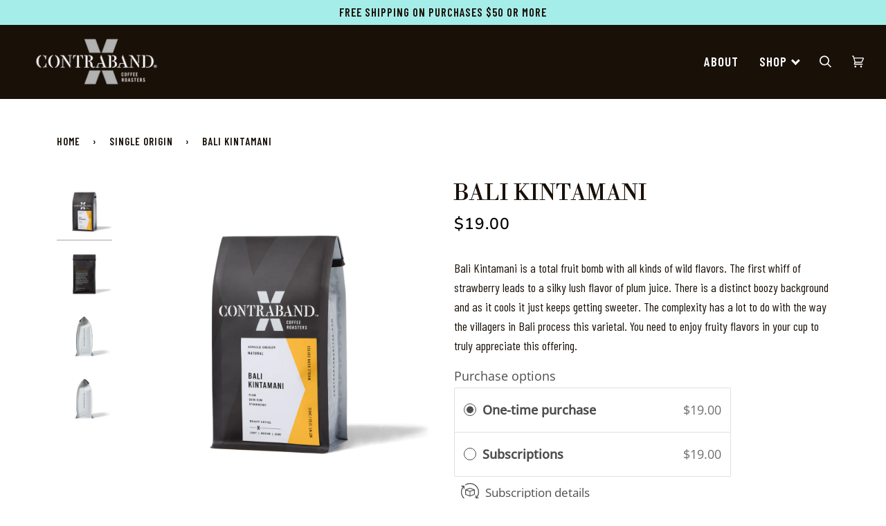

--- FILE ---
content_type: text/html; charset=utf-8
request_url: https://contrabandcoffee.com/collections/single-origin/products/bali
body_size: 25653
content:
<!doctype html>
<html class="no-js" lang="en"><head>
  <meta charset="utf-8">
  <meta http-equiv="X-UA-Compatible" content="IE=edge,chrome=1">
  <meta name="viewport" content="width=device-width,initial-scale=1">
  <meta name="theme-color" content="#ffbf3f"><link rel="canonical" href="https://contrabandcoffee.com/products/bali"><!-- ======================= Pipeline Theme V6.1.3 ========================= -->

  <link rel="preconnect" href="https://cdn.shopify.com" crossorigin>
  <link rel="preconnect" href="https://fonts.shopify.com" crossorigin>
  <link rel="preconnect" href="https://monorail-edge.shopifysvc.com" crossorigin>


  <link rel="preload" href="//contrabandcoffee.com/cdn/shop/t/8/assets/lazysizes.js?v=111431644619468174291645761344" as="script">
  <link rel="preload" href="//contrabandcoffee.com/cdn/shop/t/8/assets/vendor.js?v=159073106423563084681645761348" as="script">
  <link rel="preload" href="//contrabandcoffee.com/cdn/shop/t/8/assets/theme.js?v=156178741232049809941645761348" as="script">
  <link rel="preload" href="//contrabandcoffee.com/cdn/shop/t/8/assets/theme.css?v=99347133076856158211668464567" as="style">

  
<link rel="preload" as="image" 
      href="//contrabandcoffee.com/cdn/shop/products/Contraband-Coffee_Yellow-BaliKintamani-SO-WB-LM_shadow_small.jpg?v=1666749991" 
      srcset="//contrabandcoffee.com/cdn/shop/products/Contraband-Coffee_Yellow-BaliKintamani-SO-WB-LM_shadow_550x.jpg?v=1666749991 550w,//contrabandcoffee.com/cdn/shop/products/Contraband-Coffee_Yellow-BaliKintamani-SO-WB-LM_shadow_1100x.jpg?v=1666749991 1100w,//contrabandcoffee.com/cdn/shop/products/Contraband-Coffee_Yellow-BaliKintamani-SO-WB-LM_shadow_1680x.jpg?v=1666749991 1680w,//contrabandcoffee.com/cdn/shop/products/Contraband-Coffee_Yellow-BaliKintamani-SO-WB-LM_shadow_2048x.jpg?v=1666749991 2048w,"
      sizes="(min-width: 768px), 50vw, 
             100vw">
  
<link rel="shortcut icon" href="//contrabandcoffee.com/cdn/shop/files/CONTRABAND_Favicon-01_32x32.jpg?v=1648013170" type="image/png"><!-- Title and description ================================================ -->
  
  <title>
    

    BALI KINTAMANI
&ndash; Contraband Coffee

  </title><meta name="description" content="Bali Kintamani is a total fruit bomb with all kinds of wild flavors. The first whiff of strawberry leads to a silky lush flavor of plum juice. There is a distinct boozy background and as it cools it just keeps getting sweeter. The complexity has a lot to do with the way the villagers in Bali process this varietal. You ">
  <!-- /snippets/social-meta-tags.liquid --><meta property="og:site_name" content="Contraband Coffee">
<meta property="og:url" content="https://contrabandcoffee.com/products/bali">
<meta property="og:title" content="BALI KINTAMANI">
<meta property="og:type" content="product">
<meta property="og:description" content="Bali Kintamani is a total fruit bomb with all kinds of wild flavors. The first whiff of strawberry leads to a silky lush flavor of plum juice. There is a distinct boozy background and as it cools it just keeps getting sweeter. The complexity has a lot to do with the way the villagers in Bali process this varietal. You "><meta property="og:price:amount" content="19.00">
  <meta property="og:price:currency" content="USD">
      <meta property="og:image" content="http://contrabandcoffee.com/cdn/shop/products/Contraband-Coffee_Yellow-BaliKintamani-SO-WB-LM_shadow.jpg?v=1666749991">
      <meta property="og:image:secure_url" content="https://contrabandcoffee.com/cdn/shop/products/Contraband-Coffee_Yellow-BaliKintamani-SO-WB-LM_shadow.jpg?v=1666749991">
      <meta property="og:image:height" content="2048">
      <meta property="og:image:width" content="2048">
      <meta property="og:image" content="http://contrabandcoffee.com/cdn/shop/products/Contraband_Coffee_Bag_4_eh_back_shadow_0b5e2979-2833-472b-b75f-a353fa7d8caf.jpg?v=1666749991">
      <meta property="og:image:secure_url" content="https://contrabandcoffee.com/cdn/shop/products/Contraband_Coffee_Bag_4_eh_back_shadow_0b5e2979-2833-472b-b75f-a353fa7d8caf.jpg?v=1666749991">
      <meta property="og:image:height" content="2048">
      <meta property="og:image:width" content="2048">
      <meta property="og:image" content="http://contrabandcoffee.com/cdn/shop/products/Contraband_Coffee_Bag_1_eh_side_left_shadow_7627d1e4-a660-4179-8fd8-538885e35bf6.jpg?v=1666749991">
      <meta property="og:image:secure_url" content="https://contrabandcoffee.com/cdn/shop/products/Contraband_Coffee_Bag_1_eh_side_left_shadow_7627d1e4-a660-4179-8fd8-538885e35bf6.jpg?v=1666749991">
      <meta property="og:image:height" content="2048">
      <meta property="og:image:width" content="2048">
<meta property="twitter:image" content="http://contrabandcoffee.com/cdn/shop/products/Contraband-Coffee_Yellow-BaliKintamani-SO-WB-LM_shadow_1200x1200.jpg?v=1666749991">

<meta name="twitter:site" content="@">
<meta name="twitter:card" content="summary_large_image">
<meta name="twitter:title" content="BALI KINTAMANI">
<meta name="twitter:description" content="Bali Kintamani is a total fruit bomb with all kinds of wild flavors. The first whiff of strawberry leads to a silky lush flavor of plum juice. There is a distinct boozy background and as it cools it just keeps getting sweeter. The complexity has a lot to do with the way the villagers in Bali process this varietal. You ">
<!-- CSS ================================================================== -->
  
  <link href="//contrabandcoffee.com/cdn/shop/t/8/assets/font-settings.css?v=131712300651550614631759331937" rel="stylesheet" type="text/css" media="all" />

  
<style data-shopify>

:root {
/* ================ Product video ================ */

---color_video_bg: #f2f2f2;


/* ================ Color Variables ================ */

/* === Backgrounds ===*/
---color-bg: #ffffff;
---color-bg-accent: #fcfaf7;

/* === Text colors ===*/
---color-text-dark: #000000;
---color-text: #191008;
---color-text-light: #5e5852;

/* === Bright color ===*/
---color-primary: #26ccc0;
---color-primary-hover: #0e988e;
---color-primary-fade: rgba(38, 204, 192, 0.05);
---color-primary-fade-hover: rgba(38, 204, 192, 0.1);---color-primary-opposite: #ffffff;

/* === Secondary/link Color ===*/
---color-secondary: #ffbf3f;
---color-secondary-hover: #f2a100;
---color-secondary-fade: rgba(255, 191, 63, 0.05);
---color-secondary-fade-hover: rgba(255, 191, 63, 0.1);---color-secondary-opposite: #000000;

/* === Shades of grey ===*/
---color-a5:  rgba(25, 16, 8, 0.05);
---color-a10: rgba(25, 16, 8, 0.1);
---color-a20: rgba(25, 16, 8, 0.2);
---color-a35: rgba(25, 16, 8, 0.35);
---color-a50: rgba(25, 16, 8, 0.5);
---color-a80: rgba(25, 16, 8, 0.8);
---color-a90: rgba(25, 16, 8, 0.9);
---color-a95: rgba(25, 16, 8, 0.95);


/* ================ Inverted Color Variables ================ */

---inverse-bg: #656565;
---inverse-bg-accent: #191008;

/* === Text colors ===*/
---inverse-text-dark: #ffffff;
---inverse-text: #FFFFFF;
---inverse-text-light: #d1d1d1;

/* === Bright color ===*/
---inverse-primary: #656565;
---inverse-primary-hover: #483535;
---inverse-primary-fade: rgba(101, 101, 101, 0.05);
---inverse-primary-fade-hover: rgba(101, 101, 101, 0.1);---inverse-primary-opposite: #ffffff;


/* === Second Color ===*/
---inverse-secondary: #dff3fd;
---inverse-secondary-hover: #91dbff;
---inverse-secondary-fade: rgba(223, 243, 253, 0.05);
---inverse-secondary-fade-hover: rgba(223, 243, 253, 0.1);---inverse-secondary-opposite: #000000;


/* === Shades of grey ===*/
---inverse-a5:  rgba(255, 255, 255, 0.05);
---inverse-a10: rgba(255, 255, 255, 0.1);
---inverse-a20: rgba(255, 255, 255, 0.2);
---inverse-a35: rgba(255, 255, 255, 0.3);
---inverse-a80: rgba(255, 255, 255, 0.8);
---inverse-a90: rgba(255, 255, 255, 0.9);
---inverse-a95: rgba(255, 255, 255, 0.95);


/* === Account Bar ===*/
---color-announcement-bg: #a5ede9;
---color-announcement-text: #191008;

/* === Nav and dropdown link background ===*/
---color-nav: #191008;
---color-nav-text: #ffffff;
---color-nav-border: #191008;
---color-nav-a10: rgba(255, 255, 255, 0.1);
---color-nav-a50: rgba(255, 255, 255, 0.5);

/* === Site Footer ===*/
---color-footer-bg: #191008;
---color-footer-text: #ffffff;
---color-footer-a5: rgba(255, 255, 255, 0.05);
---color-footer-a15: rgba(255, 255, 255, 0.15);
---color-footer-a90: rgba(255, 255, 255, 0.9);

/* === Products ===*/
---product-grid-aspect-ratio: 100%;

/* === Product badges ===*/
---color-badge: #ffffff;
---color-badge-text: #656565;

/* === disabled form colors ===*/
---color-disabled-bg: #e8e7e6;
---color-disabled-text: #afaba9;

---inverse-disabled-bg: #747474;
---inverse-disabled-text: #9b9b9b;

/* === Button Radius === */
---button-radius: 0px;


/* ================ Typography ================ */

---font-stack-body: "Open Sans", sans-serif;
---font-style-body: normal;
---font-weight-body: 400;
---font-weight-body-bold: 500;
---font-adjust-body: 1.25;

---font-stack-heading: "Fjalla One", sans-serif;
---font-style-heading: normal;
---font-weight-heading: 400;
---font-weight-heading-bold: 700;
---font-adjust-heading: 1.0;

  ---font-heading-space: 1px;
  ---font-heading-caps: uppercase;

---font-stack-accent: "Nunito Sans", sans-serif;
---font-style-accent: normal;
---font-weight-accent: 600;
---font-weight-accent-bold: 700;
---font-adjust-accent: 1.25;

---ico-select: url('//contrabandcoffee.com/cdn/shop/t/8/assets/ico-select.svg?v=79529868034491418311666301057');

---url-zoom: url('//contrabandcoffee.com/cdn/shop/t/8/assets/cursor-zoom.svg?v=165602749117678042601648001715');
---url-zoom-2x: url('//contrabandcoffee.com/cdn/shop/t/8/assets/cursor-zoom-2x.svg?v=97809141442824546711648001715');



}
  
</style>

  <link href="//contrabandcoffee.com/cdn/shop/t/8/assets/theme.css?v=99347133076856158211668464567" rel="stylesheet" type="text/css" media="all" />

  <script>
    document.documentElement.className = document.documentElement.className.replace('no-js', 'js');
    let root = '/';
    if (root[root.length - 1] !== '/') {
      root = `${root}/`;
    }
    var theme = {
      routes: {
        root_url: root,
        cart: '/cart',
        cart_add_url: '/cart/add',
        product_recommendations_url: '/recommendations/products'
      },
      assets: {
        photoswipe: '//contrabandcoffee.com/cdn/shop/t/8/assets/photoswipe.js?v=92904272307011895101645761345',
        smoothscroll: '//contrabandcoffee.com/cdn/shop/t/8/assets/smoothscroll.js?v=37906625415260927261645761346',
        swatches: '//contrabandcoffee.com/cdn/shop/t/8/assets/swatches.json?v=93619043093241983191645761346',
        noImage: '//contrabandcoffee.com/cdn/shopifycloud/storefront/assets/no-image-2048-a2addb12.gif',
        base: '//contrabandcoffee.com/cdn/shop/t/8/assets/'
      },
      strings: {
        swatchesKey: "Color, Colour",     
        addToCart: "Add to Cart",
        estimateShipping: "Estimate shipping",
        noShippingAvailable: "We do not ship to this destination.",
        free: "Free",
        from: "From",
        preOrder: "Pre-order",
        soldOut: "Sold Out",
        sale: "Sale",
        subscription: "Subscription",
        unavailable: "Unavailable",
        unitPrice: "Unit price",
        unitPriceSeparator: "per",        
        stockout: "All available stock is in cart",
        products: "Products",
        pages: "Pages",
        collections: "Collections",
        resultsFor: "Results for",
        noResultsFor: "No results for",
        articles: "Articles"
      },
      settings: {
        badge_sale_type: "dollar",
        search_products: true,
        search_collections: true,
        search_pages: true,
        search_articles: true,
        animate_hover: true,
        animate_scroll: true
      },
      info: {
        name: 'pipeline'
      },
      moneyFormat: "${{amount}}",
      version: '6.1.3'
    }
    let windowInnerHeight = window.innerHeight;
    document.documentElement.style.setProperty('--full-screen', `${windowInnerHeight}px`);
    document.documentElement.style.setProperty('--three-quarters', `${windowInnerHeight * 0.75}px`);
    document.documentElement.style.setProperty('--two-thirds', `${windowInnerHeight * 0.66}px`);
    document.documentElement.style.setProperty('--one-half', `${windowInnerHeight * 0.5}px`);
    document.documentElement.style.setProperty('--one-third', `${windowInnerHeight * 0.33}px`);
    document.documentElement.style.setProperty('--one-fifth', `${windowInnerHeight * 0.2}px`);

    window.lazySizesConfig = window.lazySizesConfig || {};
    window.lazySizesConfig.loadHidden = false;
  </script><!-- Theme Javascript ============================================================== -->
  <script src="//contrabandcoffee.com/cdn/shop/t/8/assets/lazysizes.js?v=111431644619468174291645761344" async="async"></script>
  <script src="//contrabandcoffee.com/cdn/shop/t/8/assets/vendor.js?v=159073106423563084681645761348" defer="defer"></script>
  <script src="//contrabandcoffee.com/cdn/shop/t/8/assets/theme.js?v=156178741232049809941645761348" defer="defer"></script>

  <script>
    (function () {
      function onPageShowEvents() {
        if ('requestIdleCallback' in window) {
          requestIdleCallback(initCartEvent)
        } else {
          initCartEvent()
        }
        function initCartEvent(){
          document.documentElement.dispatchEvent(new CustomEvent('theme:cart:init', {
            bubbles: true
          }));
        }
      };
      window.onpageshow = onPageShowEvents;
    })();
  </script>

  <script type="text/javascript">
    if (window.MSInputMethodContext && document.documentMode) {
      var scripts = document.getElementsByTagName('script')[0];
      var polyfill = document.createElement("script");
      polyfill.defer = true;
      polyfill.src = "//contrabandcoffee.com/cdn/shop/t/8/assets/ie11.js?v=144489047535103983231645761344";

      scripts.parentNode.insertBefore(polyfill, scripts);
    }
  </script>

  <!-- Shopify app scripts =========================================================== -->
  <script>window.performance && window.performance.mark && window.performance.mark('shopify.content_for_header.start');</script><meta id="shopify-digital-wallet" name="shopify-digital-wallet" content="/30977884205/digital_wallets/dialog">
<meta name="shopify-checkout-api-token" content="fdaa1edfea38a6114dee4b65dac9fddc">
<link rel="alternate" type="application/json+oembed" href="https://contrabandcoffee.com/products/bali.oembed">
<script async="async" src="/checkouts/internal/preloads.js?locale=en-US"></script>
<link rel="preconnect" href="https://shop.app" crossorigin="anonymous">
<script async="async" src="https://shop.app/checkouts/internal/preloads.js?locale=en-US&shop_id=30977884205" crossorigin="anonymous"></script>
<script id="apple-pay-shop-capabilities" type="application/json">{"shopId":30977884205,"countryCode":"US","currencyCode":"USD","merchantCapabilities":["supports3DS"],"merchantId":"gid:\/\/shopify\/Shop\/30977884205","merchantName":"Contraband Coffee","requiredBillingContactFields":["postalAddress","email"],"requiredShippingContactFields":["postalAddress","email"],"shippingType":"shipping","supportedNetworks":["visa","masterCard","amex","discover","elo","jcb"],"total":{"type":"pending","label":"Contraband Coffee","amount":"1.00"},"shopifyPaymentsEnabled":true,"supportsSubscriptions":true}</script>
<script id="shopify-features" type="application/json">{"accessToken":"fdaa1edfea38a6114dee4b65dac9fddc","betas":["rich-media-storefront-analytics"],"domain":"contrabandcoffee.com","predictiveSearch":true,"shopId":30977884205,"locale":"en"}</script>
<script>var Shopify = Shopify || {};
Shopify.shop = "contraband-coffee.myshopify.com";
Shopify.locale = "en";
Shopify.currency = {"active":"USD","rate":"1.0"};
Shopify.country = "US";
Shopify.theme = {"name":"Pipeline - Site Design v2 - 10.20.22","id":123120255021,"schema_name":"Pipeline","schema_version":"6.1.3","theme_store_id":739,"role":"main"};
Shopify.theme.handle = "null";
Shopify.theme.style = {"id":null,"handle":null};
Shopify.cdnHost = "contrabandcoffee.com/cdn";
Shopify.routes = Shopify.routes || {};
Shopify.routes.root = "/";</script>
<script type="module">!function(o){(o.Shopify=o.Shopify||{}).modules=!0}(window);</script>
<script>!function(o){function n(){var o=[];function n(){o.push(Array.prototype.slice.apply(arguments))}return n.q=o,n}var t=o.Shopify=o.Shopify||{};t.loadFeatures=n(),t.autoloadFeatures=n()}(window);</script>
<script>
  window.ShopifyPay = window.ShopifyPay || {};
  window.ShopifyPay.apiHost = "shop.app\/pay";
  window.ShopifyPay.redirectState = null;
</script>
<script id="shop-js-analytics" type="application/json">{"pageType":"product"}</script>
<script defer="defer" async type="module" src="//contrabandcoffee.com/cdn/shopifycloud/shop-js/modules/v2/client.init-shop-cart-sync_DtuiiIyl.en.esm.js"></script>
<script defer="defer" async type="module" src="//contrabandcoffee.com/cdn/shopifycloud/shop-js/modules/v2/chunk.common_CUHEfi5Q.esm.js"></script>
<script type="module">
  await import("//contrabandcoffee.com/cdn/shopifycloud/shop-js/modules/v2/client.init-shop-cart-sync_DtuiiIyl.en.esm.js");
await import("//contrabandcoffee.com/cdn/shopifycloud/shop-js/modules/v2/chunk.common_CUHEfi5Q.esm.js");

  window.Shopify.SignInWithShop?.initShopCartSync?.({"fedCMEnabled":true,"windoidEnabled":true});

</script>
<script>
  window.Shopify = window.Shopify || {};
  if (!window.Shopify.featureAssets) window.Shopify.featureAssets = {};
  window.Shopify.featureAssets['shop-js'] = {"shop-cart-sync":["modules/v2/client.shop-cart-sync_DFoTY42P.en.esm.js","modules/v2/chunk.common_CUHEfi5Q.esm.js"],"init-fed-cm":["modules/v2/client.init-fed-cm_D2UNy1i2.en.esm.js","modules/v2/chunk.common_CUHEfi5Q.esm.js"],"init-shop-email-lookup-coordinator":["modules/v2/client.init-shop-email-lookup-coordinator_BQEe2rDt.en.esm.js","modules/v2/chunk.common_CUHEfi5Q.esm.js"],"shop-cash-offers":["modules/v2/client.shop-cash-offers_3CTtReFF.en.esm.js","modules/v2/chunk.common_CUHEfi5Q.esm.js","modules/v2/chunk.modal_BewljZkx.esm.js"],"shop-button":["modules/v2/client.shop-button_C6oxCjDL.en.esm.js","modules/v2/chunk.common_CUHEfi5Q.esm.js"],"init-windoid":["modules/v2/client.init-windoid_5pix8xhK.en.esm.js","modules/v2/chunk.common_CUHEfi5Q.esm.js"],"avatar":["modules/v2/client.avatar_BTnouDA3.en.esm.js"],"init-shop-cart-sync":["modules/v2/client.init-shop-cart-sync_DtuiiIyl.en.esm.js","modules/v2/chunk.common_CUHEfi5Q.esm.js"],"shop-toast-manager":["modules/v2/client.shop-toast-manager_BYv_8cH1.en.esm.js","modules/v2/chunk.common_CUHEfi5Q.esm.js"],"pay-button":["modules/v2/client.pay-button_FnF9EIkY.en.esm.js","modules/v2/chunk.common_CUHEfi5Q.esm.js"],"shop-login-button":["modules/v2/client.shop-login-button_CH1KUpOf.en.esm.js","modules/v2/chunk.common_CUHEfi5Q.esm.js","modules/v2/chunk.modal_BewljZkx.esm.js"],"init-customer-accounts-sign-up":["modules/v2/client.init-customer-accounts-sign-up_aj7QGgYS.en.esm.js","modules/v2/client.shop-login-button_CH1KUpOf.en.esm.js","modules/v2/chunk.common_CUHEfi5Q.esm.js","modules/v2/chunk.modal_BewljZkx.esm.js"],"init-shop-for-new-customer-accounts":["modules/v2/client.init-shop-for-new-customer-accounts_NbnYRf_7.en.esm.js","modules/v2/client.shop-login-button_CH1KUpOf.en.esm.js","modules/v2/chunk.common_CUHEfi5Q.esm.js","modules/v2/chunk.modal_BewljZkx.esm.js"],"init-customer-accounts":["modules/v2/client.init-customer-accounts_ppedhqCH.en.esm.js","modules/v2/client.shop-login-button_CH1KUpOf.en.esm.js","modules/v2/chunk.common_CUHEfi5Q.esm.js","modules/v2/chunk.modal_BewljZkx.esm.js"],"shop-follow-button":["modules/v2/client.shop-follow-button_CMIBBa6u.en.esm.js","modules/v2/chunk.common_CUHEfi5Q.esm.js","modules/v2/chunk.modal_BewljZkx.esm.js"],"lead-capture":["modules/v2/client.lead-capture_But0hIyf.en.esm.js","modules/v2/chunk.common_CUHEfi5Q.esm.js","modules/v2/chunk.modal_BewljZkx.esm.js"],"checkout-modal":["modules/v2/client.checkout-modal_BBxc70dQ.en.esm.js","modules/v2/chunk.common_CUHEfi5Q.esm.js","modules/v2/chunk.modal_BewljZkx.esm.js"],"shop-login":["modules/v2/client.shop-login_hM3Q17Kl.en.esm.js","modules/v2/chunk.common_CUHEfi5Q.esm.js","modules/v2/chunk.modal_BewljZkx.esm.js"],"payment-terms":["modules/v2/client.payment-terms_CAtGlQYS.en.esm.js","modules/v2/chunk.common_CUHEfi5Q.esm.js","modules/v2/chunk.modal_BewljZkx.esm.js"]};
</script>
<script>(function() {
  var isLoaded = false;
  function asyncLoad() {
    if (isLoaded) return;
    isLoaded = true;
    var urls = ["https:\/\/cdn-app.sealsubscriptions.com\/shopify\/public\/js\/sealsubscriptions.js?shop=contraband-coffee.myshopify.com"];
    for (var i = 0; i < urls.length; i++) {
      var s = document.createElement('script');
      s.type = 'text/javascript';
      s.async = true;
      s.src = urls[i];
      var x = document.getElementsByTagName('script')[0];
      x.parentNode.insertBefore(s, x);
    }
  };
  if(window.attachEvent) {
    window.attachEvent('onload', asyncLoad);
  } else {
    window.addEventListener('load', asyncLoad, false);
  }
})();</script>
<script id="__st">var __st={"a":30977884205,"offset":-28800,"reqid":"e892c56f-16a5-4b1b-98ad-6deb35951598-1766764551","pageurl":"contrabandcoffee.com\/collections\/single-origin\/products\/bali","u":"7129da420008","p":"product","rtyp":"product","rid":7240005615661};</script>
<script>window.ShopifyPaypalV4VisibilityTracking = true;</script>
<script id="captcha-bootstrap">!function(){'use strict';const t='contact',e='account',n='new_comment',o=[[t,t],['blogs',n],['comments',n],[t,'customer']],c=[[e,'customer_login'],[e,'guest_login'],[e,'recover_customer_password'],[e,'create_customer']],r=t=>t.map((([t,e])=>`form[action*='/${t}']:not([data-nocaptcha='true']) input[name='form_type'][value='${e}']`)).join(','),a=t=>()=>t?[...document.querySelectorAll(t)].map((t=>t.form)):[];function s(){const t=[...o],e=r(t);return a(e)}const i='password',u='form_key',d=['recaptcha-v3-token','g-recaptcha-response','h-captcha-response',i],f=()=>{try{return window.sessionStorage}catch{return}},m='__shopify_v',_=t=>t.elements[u];function p(t,e,n=!1){try{const o=window.sessionStorage,c=JSON.parse(o.getItem(e)),{data:r}=function(t){const{data:e,action:n}=t;return t[m]||n?{data:e,action:n}:{data:t,action:n}}(c);for(const[e,n]of Object.entries(r))t.elements[e]&&(t.elements[e].value=n);n&&o.removeItem(e)}catch(o){console.error('form repopulation failed',{error:o})}}const l='form_type',E='cptcha';function T(t){t.dataset[E]=!0}const w=window,h=w.document,L='Shopify',v='ce_forms',y='captcha';let A=!1;((t,e)=>{const n=(g='f06e6c50-85a8-45c8-87d0-21a2b65856fe',I='https://cdn.shopify.com/shopifycloud/storefront-forms-hcaptcha/ce_storefront_forms_captcha_hcaptcha.v1.5.2.iife.js',D={infoText:'Protected by hCaptcha',privacyText:'Privacy',termsText:'Terms'},(t,e,n)=>{const o=w[L][v],c=o.bindForm;if(c)return c(t,g,e,D).then(n);var r;o.q.push([[t,g,e,D],n]),r=I,A||(h.body.append(Object.assign(h.createElement('script'),{id:'captcha-provider',async:!0,src:r})),A=!0)});var g,I,D;w[L]=w[L]||{},w[L][v]=w[L][v]||{},w[L][v].q=[],w[L][y]=w[L][y]||{},w[L][y].protect=function(t,e){n(t,void 0,e),T(t)},Object.freeze(w[L][y]),function(t,e,n,w,h,L){const[v,y,A,g]=function(t,e,n){const i=e?o:[],u=t?c:[],d=[...i,...u],f=r(d),m=r(i),_=r(d.filter((([t,e])=>n.includes(e))));return[a(f),a(m),a(_),s()]}(w,h,L),I=t=>{const e=t.target;return e instanceof HTMLFormElement?e:e&&e.form},D=t=>v().includes(t);t.addEventListener('submit',(t=>{const e=I(t);if(!e)return;const n=D(e)&&!e.dataset.hcaptchaBound&&!e.dataset.recaptchaBound,o=_(e),c=g().includes(e)&&(!o||!o.value);(n||c)&&t.preventDefault(),c&&!n&&(function(t){try{if(!f())return;!function(t){const e=f();if(!e)return;const n=_(t);if(!n)return;const o=n.value;o&&e.removeItem(o)}(t);const e=Array.from(Array(32),(()=>Math.random().toString(36)[2])).join('');!function(t,e){_(t)||t.append(Object.assign(document.createElement('input'),{type:'hidden',name:u})),t.elements[u].value=e}(t,e),function(t,e){const n=f();if(!n)return;const o=[...t.querySelectorAll(`input[type='${i}']`)].map((({name:t})=>t)),c=[...d,...o],r={};for(const[a,s]of new FormData(t).entries())c.includes(a)||(r[a]=s);n.setItem(e,JSON.stringify({[m]:1,action:t.action,data:r}))}(t,e)}catch(e){console.error('failed to persist form',e)}}(e),e.submit())}));const S=(t,e)=>{t&&!t.dataset[E]&&(n(t,e.some((e=>e===t))),T(t))};for(const o of['focusin','change'])t.addEventListener(o,(t=>{const e=I(t);D(e)&&S(e,y())}));const B=e.get('form_key'),M=e.get(l),P=B&&M;t.addEventListener('DOMContentLoaded',(()=>{const t=y();if(P)for(const e of t)e.elements[l].value===M&&p(e,B);[...new Set([...A(),...v().filter((t=>'true'===t.dataset.shopifyCaptcha))])].forEach((e=>S(e,t)))}))}(h,new URLSearchParams(w.location.search),n,t,e,['guest_login'])})(!0,!0)}();</script>
<script integrity="sha256-4kQ18oKyAcykRKYeNunJcIwy7WH5gtpwJnB7kiuLZ1E=" data-source-attribution="shopify.loadfeatures" defer="defer" src="//contrabandcoffee.com/cdn/shopifycloud/storefront/assets/storefront/load_feature-a0a9edcb.js" crossorigin="anonymous"></script>
<script crossorigin="anonymous" defer="defer" src="//contrabandcoffee.com/cdn/shopifycloud/storefront/assets/shopify_pay/storefront-65b4c6d7.js?v=20250812"></script>
<script data-source-attribution="shopify.dynamic_checkout.dynamic.init">var Shopify=Shopify||{};Shopify.PaymentButton=Shopify.PaymentButton||{isStorefrontPortableWallets:!0,init:function(){window.Shopify.PaymentButton.init=function(){};var t=document.createElement("script");t.src="https://contrabandcoffee.com/cdn/shopifycloud/portable-wallets/latest/portable-wallets.en.js",t.type="module",document.head.appendChild(t)}};
</script>
<script data-source-attribution="shopify.dynamic_checkout.buyer_consent">
  function portableWalletsHideBuyerConsent(e){var t=document.getElementById("shopify-buyer-consent"),n=document.getElementById("shopify-subscription-policy-button");t&&n&&(t.classList.add("hidden"),t.setAttribute("aria-hidden","true"),n.removeEventListener("click",e))}function portableWalletsShowBuyerConsent(e){var t=document.getElementById("shopify-buyer-consent"),n=document.getElementById("shopify-subscription-policy-button");t&&n&&(t.classList.remove("hidden"),t.removeAttribute("aria-hidden"),n.addEventListener("click",e))}window.Shopify?.PaymentButton&&(window.Shopify.PaymentButton.hideBuyerConsent=portableWalletsHideBuyerConsent,window.Shopify.PaymentButton.showBuyerConsent=portableWalletsShowBuyerConsent);
</script>
<script data-source-attribution="shopify.dynamic_checkout.cart.bootstrap">document.addEventListener("DOMContentLoaded",(function(){function t(){return document.querySelector("shopify-accelerated-checkout-cart, shopify-accelerated-checkout")}if(t())Shopify.PaymentButton.init();else{new MutationObserver((function(e,n){t()&&(Shopify.PaymentButton.init(),n.disconnect())})).observe(document.body,{childList:!0,subtree:!0})}}));
</script>
<script id='scb4127' type='text/javascript' async='' src='https://contrabandcoffee.com/cdn/shopifycloud/privacy-banner/storefront-banner.js'></script><link id="shopify-accelerated-checkout-styles" rel="stylesheet" media="screen" href="https://contrabandcoffee.com/cdn/shopifycloud/portable-wallets/latest/accelerated-checkout-backwards-compat.css" crossorigin="anonymous">
<style id="shopify-accelerated-checkout-cart">
        #shopify-buyer-consent {
  margin-top: 1em;
  display: inline-block;
  width: 100%;
}

#shopify-buyer-consent.hidden {
  display: none;
}

#shopify-subscription-policy-button {
  background: none;
  border: none;
  padding: 0;
  text-decoration: underline;
  font-size: inherit;
  cursor: pointer;
}

#shopify-subscription-policy-button::before {
  box-shadow: none;
}

      </style>

<script>window.performance && window.performance.mark && window.performance.mark('shopify.content_for_header.end');</script>

<style>
@import url('https://fonts.googleapis.com/css2?family=Barlow+Condensed:ital,wght@0,400;0,500;0,600;1,400;1,500;1,600&family=Libre+Bodoni:ital@0;1&display=swap');
</style>

<!-- Meta Pixel Code -->
<script>
!function(f,b,e,v,n,t,s)
{if(f.fbq)return;n=f.fbq=function(){n.callMethod?
n.callMethod.apply(n,arguments):n.queue.push(arguments)};
if(!f._fbq)f._fbq=n;n.push=n;n.loaded=!0;n.version='2.0';
n.queue=[];t=b.createElement(e);t.async=!0;
t.src=v;s=b.getElementsByTagName(e)[0];
s.parentNode.insertBefore(t,s)}(window, document,'script',
'https://connect.facebook.net/en_US/fbevents.js');
fbq('init', '1018397149556322');
fbq('track', 'PageView');
</script>
<noscript><img height="1" width="1" style="display:none"
src="https://www.facebook.com/tr?id=1018397149556322&ev=PageView&noscript=1"
/></noscript>
<!-- End Meta Pixel Code -->
  
<!-- BEGIN app block: shopify://apps/klaviyo-email-marketing-sms/blocks/klaviyo-onsite-embed/2632fe16-c075-4321-a88b-50b567f42507 -->












  <script async src="https://static.klaviyo.com/onsite/js/VSRrKS/klaviyo.js?company_id=VSRrKS"></script>
  <script>!function(){if(!window.klaviyo){window._klOnsite=window._klOnsite||[];try{window.klaviyo=new Proxy({},{get:function(n,i){return"push"===i?function(){var n;(n=window._klOnsite).push.apply(n,arguments)}:function(){for(var n=arguments.length,o=new Array(n),w=0;w<n;w++)o[w]=arguments[w];var t="function"==typeof o[o.length-1]?o.pop():void 0,e=new Promise((function(n){window._klOnsite.push([i].concat(o,[function(i){t&&t(i),n(i)}]))}));return e}}})}catch(n){window.klaviyo=window.klaviyo||[],window.klaviyo.push=function(){var n;(n=window._klOnsite).push.apply(n,arguments)}}}}();</script>

  
    <script id="viewed_product">
      if (item == null) {
        var _learnq = _learnq || [];

        var MetafieldReviews = null
        var MetafieldYotpoRating = null
        var MetafieldYotpoCount = null
        var MetafieldLooxRating = null
        var MetafieldLooxCount = null
        var okendoProduct = null
        var okendoProductReviewCount = null
        var okendoProductReviewAverageValue = null
        try {
          // The following fields are used for Customer Hub recently viewed in order to add reviews.
          // This information is not part of __kla_viewed. Instead, it is part of __kla_viewed_reviewed_items
          MetafieldReviews = {};
          MetafieldYotpoRating = null
          MetafieldYotpoCount = null
          MetafieldLooxRating = null
          MetafieldLooxCount = null

          okendoProduct = null
          // If the okendo metafield is not legacy, it will error, which then requires the new json formatted data
          if (okendoProduct && 'error' in okendoProduct) {
            okendoProduct = null
          }
          okendoProductReviewCount = okendoProduct ? okendoProduct.reviewCount : null
          okendoProductReviewAverageValue = okendoProduct ? okendoProduct.reviewAverageValue : null
        } catch (error) {
          console.error('Error in Klaviyo onsite reviews tracking:', error);
        }

        var item = {
          Name: "BALI KINTAMANI",
          ProductID: 7240005615661,
          Categories: ["SINGLE ORIGIN"],
          ImageURL: "https://contrabandcoffee.com/cdn/shop/products/Contraband-Coffee_Yellow-BaliKintamani-SO-WB-LM_shadow_grande.jpg?v=1666749991",
          URL: "https://contrabandcoffee.com/products/bali",
          Brand: "Contraband Coffee",
          Price: "$19.00",
          Value: "19.00",
          CompareAtPrice: "$0.00"
        };
        _learnq.push(['track', 'Viewed Product', item]);
        _learnq.push(['trackViewedItem', {
          Title: item.Name,
          ItemId: item.ProductID,
          Categories: item.Categories,
          ImageUrl: item.ImageURL,
          Url: item.URL,
          Metadata: {
            Brand: item.Brand,
            Price: item.Price,
            Value: item.Value,
            CompareAtPrice: item.CompareAtPrice
          },
          metafields:{
            reviews: MetafieldReviews,
            yotpo:{
              rating: MetafieldYotpoRating,
              count: MetafieldYotpoCount,
            },
            loox:{
              rating: MetafieldLooxRating,
              count: MetafieldLooxCount,
            },
            okendo: {
              rating: okendoProductReviewAverageValue,
              count: okendoProductReviewCount,
            }
          }
        }]);
      }
    </script>
  




  <script>
    window.klaviyoReviewsProductDesignMode = false
  </script>







<!-- END app block --><link href="https://monorail-edge.shopifysvc.com" rel="dns-prefetch">
<script>(function(){if ("sendBeacon" in navigator && "performance" in window) {try {var session_token_from_headers = performance.getEntriesByType('navigation')[0].serverTiming.find(x => x.name == '_s').description;} catch {var session_token_from_headers = undefined;}var session_cookie_matches = document.cookie.match(/_shopify_s=([^;]*)/);var session_token_from_cookie = session_cookie_matches && session_cookie_matches.length === 2 ? session_cookie_matches[1] : "";var session_token = session_token_from_headers || session_token_from_cookie || "";function handle_abandonment_event(e) {var entries = performance.getEntries().filter(function(entry) {return /monorail-edge.shopifysvc.com/.test(entry.name);});if (!window.abandonment_tracked && entries.length === 0) {window.abandonment_tracked = true;var currentMs = Date.now();var navigation_start = performance.timing.navigationStart;var payload = {shop_id: 30977884205,url: window.location.href,navigation_start,duration: currentMs - navigation_start,session_token,page_type: "product"};window.navigator.sendBeacon("https://monorail-edge.shopifysvc.com/v1/produce", JSON.stringify({schema_id: "online_store_buyer_site_abandonment/1.1",payload: payload,metadata: {event_created_at_ms: currentMs,event_sent_at_ms: currentMs}}));}}window.addEventListener('pagehide', handle_abandonment_event);}}());</script>
<script id="web-pixels-manager-setup">(function e(e,d,r,n,o){if(void 0===o&&(o={}),!Boolean(null===(a=null===(i=window.Shopify)||void 0===i?void 0:i.analytics)||void 0===a?void 0:a.replayQueue)){var i,a;window.Shopify=window.Shopify||{};var t=window.Shopify;t.analytics=t.analytics||{};var s=t.analytics;s.replayQueue=[],s.publish=function(e,d,r){return s.replayQueue.push([e,d,r]),!0};try{self.performance.mark("wpm:start")}catch(e){}var l=function(){var e={modern:/Edge?\/(1{2}[4-9]|1[2-9]\d|[2-9]\d{2}|\d{4,})\.\d+(\.\d+|)|Firefox\/(1{2}[4-9]|1[2-9]\d|[2-9]\d{2}|\d{4,})\.\d+(\.\d+|)|Chrom(ium|e)\/(9{2}|\d{3,})\.\d+(\.\d+|)|(Maci|X1{2}).+ Version\/(15\.\d+|(1[6-9]|[2-9]\d|\d{3,})\.\d+)([,.]\d+|)( \(\w+\)|)( Mobile\/\w+|) Safari\/|Chrome.+OPR\/(9{2}|\d{3,})\.\d+\.\d+|(CPU[ +]OS|iPhone[ +]OS|CPU[ +]iPhone|CPU IPhone OS|CPU iPad OS)[ +]+(15[._]\d+|(1[6-9]|[2-9]\d|\d{3,})[._]\d+)([._]\d+|)|Android:?[ /-](13[3-9]|1[4-9]\d|[2-9]\d{2}|\d{4,})(\.\d+|)(\.\d+|)|Android.+Firefox\/(13[5-9]|1[4-9]\d|[2-9]\d{2}|\d{4,})\.\d+(\.\d+|)|Android.+Chrom(ium|e)\/(13[3-9]|1[4-9]\d|[2-9]\d{2}|\d{4,})\.\d+(\.\d+|)|SamsungBrowser\/([2-9]\d|\d{3,})\.\d+/,legacy:/Edge?\/(1[6-9]|[2-9]\d|\d{3,})\.\d+(\.\d+|)|Firefox\/(5[4-9]|[6-9]\d|\d{3,})\.\d+(\.\d+|)|Chrom(ium|e)\/(5[1-9]|[6-9]\d|\d{3,})\.\d+(\.\d+|)([\d.]+$|.*Safari\/(?![\d.]+ Edge\/[\d.]+$))|(Maci|X1{2}).+ Version\/(10\.\d+|(1[1-9]|[2-9]\d|\d{3,})\.\d+)([,.]\d+|)( \(\w+\)|)( Mobile\/\w+|) Safari\/|Chrome.+OPR\/(3[89]|[4-9]\d|\d{3,})\.\d+\.\d+|(CPU[ +]OS|iPhone[ +]OS|CPU[ +]iPhone|CPU IPhone OS|CPU iPad OS)[ +]+(10[._]\d+|(1[1-9]|[2-9]\d|\d{3,})[._]\d+)([._]\d+|)|Android:?[ /-](13[3-9]|1[4-9]\d|[2-9]\d{2}|\d{4,})(\.\d+|)(\.\d+|)|Mobile Safari.+OPR\/([89]\d|\d{3,})\.\d+\.\d+|Android.+Firefox\/(13[5-9]|1[4-9]\d|[2-9]\d{2}|\d{4,})\.\d+(\.\d+|)|Android.+Chrom(ium|e)\/(13[3-9]|1[4-9]\d|[2-9]\d{2}|\d{4,})\.\d+(\.\d+|)|Android.+(UC? ?Browser|UCWEB|U3)[ /]?(15\.([5-9]|\d{2,})|(1[6-9]|[2-9]\d|\d{3,})\.\d+)\.\d+|SamsungBrowser\/(5\.\d+|([6-9]|\d{2,})\.\d+)|Android.+MQ{2}Browser\/(14(\.(9|\d{2,})|)|(1[5-9]|[2-9]\d|\d{3,})(\.\d+|))(\.\d+|)|K[Aa][Ii]OS\/(3\.\d+|([4-9]|\d{2,})\.\d+)(\.\d+|)/},d=e.modern,r=e.legacy,n=navigator.userAgent;return n.match(d)?"modern":n.match(r)?"legacy":"unknown"}(),u="modern"===l?"modern":"legacy",c=(null!=n?n:{modern:"",legacy:""})[u],f=function(e){return[e.baseUrl,"/wpm","/b",e.hashVersion,"modern"===e.buildTarget?"m":"l",".js"].join("")}({baseUrl:d,hashVersion:r,buildTarget:u}),m=function(e){var d=e.version,r=e.bundleTarget,n=e.surface,o=e.pageUrl,i=e.monorailEndpoint;return{emit:function(e){var a=e.status,t=e.errorMsg,s=(new Date).getTime(),l=JSON.stringify({metadata:{event_sent_at_ms:s},events:[{schema_id:"web_pixels_manager_load/3.1",payload:{version:d,bundle_target:r,page_url:o,status:a,surface:n,error_msg:t},metadata:{event_created_at_ms:s}}]});if(!i)return console&&console.warn&&console.warn("[Web Pixels Manager] No Monorail endpoint provided, skipping logging."),!1;try{return self.navigator.sendBeacon.bind(self.navigator)(i,l)}catch(e){}var u=new XMLHttpRequest;try{return u.open("POST",i,!0),u.setRequestHeader("Content-Type","text/plain"),u.send(l),!0}catch(e){return console&&console.warn&&console.warn("[Web Pixels Manager] Got an unhandled error while logging to Monorail."),!1}}}}({version:r,bundleTarget:l,surface:e.surface,pageUrl:self.location.href,monorailEndpoint:e.monorailEndpoint});try{o.browserTarget=l,function(e){var d=e.src,r=e.async,n=void 0===r||r,o=e.onload,i=e.onerror,a=e.sri,t=e.scriptDataAttributes,s=void 0===t?{}:t,l=document.createElement("script"),u=document.querySelector("head"),c=document.querySelector("body");if(l.async=n,l.src=d,a&&(l.integrity=a,l.crossOrigin="anonymous"),s)for(var f in s)if(Object.prototype.hasOwnProperty.call(s,f))try{l.dataset[f]=s[f]}catch(e){}if(o&&l.addEventListener("load",o),i&&l.addEventListener("error",i),u)u.appendChild(l);else{if(!c)throw new Error("Did not find a head or body element to append the script");c.appendChild(l)}}({src:f,async:!0,onload:function(){if(!function(){var e,d;return Boolean(null===(d=null===(e=window.Shopify)||void 0===e?void 0:e.analytics)||void 0===d?void 0:d.initialized)}()){var d=window.webPixelsManager.init(e)||void 0;if(d){var r=window.Shopify.analytics;r.replayQueue.forEach((function(e){var r=e[0],n=e[1],o=e[2];d.publishCustomEvent(r,n,o)})),r.replayQueue=[],r.publish=d.publishCustomEvent,r.visitor=d.visitor,r.initialized=!0}}},onerror:function(){return m.emit({status:"failed",errorMsg:"".concat(f," has failed to load")})},sri:function(e){var d=/^sha384-[A-Za-z0-9+/=]+$/;return"string"==typeof e&&d.test(e)}(c)?c:"",scriptDataAttributes:o}),m.emit({status:"loading"})}catch(e){m.emit({status:"failed",errorMsg:(null==e?void 0:e.message)||"Unknown error"})}}})({shopId: 30977884205,storefrontBaseUrl: "https://contrabandcoffee.com",extensionsBaseUrl: "https://extensions.shopifycdn.com/cdn/shopifycloud/web-pixels-manager",monorailEndpoint: "https://monorail-edge.shopifysvc.com/unstable/produce_batch",surface: "storefront-renderer",enabledBetaFlags: ["2dca8a86","a0d5f9d2"],webPixelsConfigList: [{"id":"shopify-app-pixel","configuration":"{}","eventPayloadVersion":"v1","runtimeContext":"STRICT","scriptVersion":"0450","apiClientId":"shopify-pixel","type":"APP","privacyPurposes":["ANALYTICS","MARKETING"]},{"id":"shopify-custom-pixel","eventPayloadVersion":"v1","runtimeContext":"LAX","scriptVersion":"0450","apiClientId":"shopify-pixel","type":"CUSTOM","privacyPurposes":["ANALYTICS","MARKETING"]}],isMerchantRequest: false,initData: {"shop":{"name":"Contraband Coffee","paymentSettings":{"currencyCode":"USD"},"myshopifyDomain":"contraband-coffee.myshopify.com","countryCode":"US","storefrontUrl":"https:\/\/contrabandcoffee.com"},"customer":null,"cart":null,"checkout":null,"productVariants":[{"price":{"amount":19.0,"currencyCode":"USD"},"product":{"title":"BALI KINTAMANI","vendor":"Contraband Coffee","id":"7240005615661","untranslatedTitle":"BALI KINTAMANI","url":"\/products\/bali","type":""},"id":"41298768494637","image":{"src":"\/\/contrabandcoffee.com\/cdn\/shop\/products\/Contraband-Coffee_Yellow-BaliKintamani-SO-WB-LM_shadow.jpg?v=1666749991"},"sku":"","title":"Whole Bean \/ 12 oz","untranslatedTitle":"Whole Bean \/ 12 oz"},{"price":{"amount":95.0,"currencyCode":"USD"},"product":{"title":"BALI KINTAMANI","vendor":"Contraband Coffee","id":"7240005615661","untranslatedTitle":"BALI KINTAMANI","url":"\/products\/bali","type":""},"id":"41298768527405","image":{"src":"\/\/contrabandcoffee.com\/cdn\/shop\/products\/Contraband-Coffee_Yellow-BaliKintamani-SO-WB-LM_shadow.jpg?v=1666749991"},"sku":"","title":"Whole Bean \/ 5 pounds (bulk bag)","untranslatedTitle":"Whole Bean \/ 5 pounds (bulk bag)"},{"price":{"amount":19.0,"currencyCode":"USD"},"product":{"title":"BALI KINTAMANI","vendor":"Contraband Coffee","id":"7240005615661","untranslatedTitle":"BALI KINTAMANI","url":"\/products\/bali","type":""},"id":"41298768560173","image":{"src":"\/\/contrabandcoffee.com\/cdn\/shop\/products\/Contraband-Coffee_Yellow-BaliKintamani-SO-WB-LM_shadow.jpg?v=1666749991"},"sku":"","title":"Ground \/ 12 oz","untranslatedTitle":"Ground \/ 12 oz"},{"price":{"amount":95.0,"currencyCode":"USD"},"product":{"title":"BALI KINTAMANI","vendor":"Contraband Coffee","id":"7240005615661","untranslatedTitle":"BALI KINTAMANI","url":"\/products\/bali","type":""},"id":"41298768592941","image":{"src":"\/\/contrabandcoffee.com\/cdn\/shop\/products\/Contraband-Coffee_Yellow-BaliKintamani-SO-WB-LM_shadow.jpg?v=1666749991"},"sku":"","title":"Ground \/ 5 pounds (bulk bag)","untranslatedTitle":"Ground \/ 5 pounds (bulk bag)"}],"purchasingCompany":null},},"https://contrabandcoffee.com/cdn","da62cc92w68dfea28pcf9825a4m392e00d0",{"modern":"","legacy":""},{"shopId":"30977884205","storefrontBaseUrl":"https:\/\/contrabandcoffee.com","extensionBaseUrl":"https:\/\/extensions.shopifycdn.com\/cdn\/shopifycloud\/web-pixels-manager","surface":"storefront-renderer","enabledBetaFlags":"[\"2dca8a86\", \"a0d5f9d2\"]","isMerchantRequest":"false","hashVersion":"da62cc92w68dfea28pcf9825a4m392e00d0","publish":"custom","events":"[[\"page_viewed\",{}],[\"product_viewed\",{\"productVariant\":{\"price\":{\"amount\":19.0,\"currencyCode\":\"USD\"},\"product\":{\"title\":\"BALI KINTAMANI\",\"vendor\":\"Contraband Coffee\",\"id\":\"7240005615661\",\"untranslatedTitle\":\"BALI KINTAMANI\",\"url\":\"\/products\/bali\",\"type\":\"\"},\"id\":\"41298768560173\",\"image\":{\"src\":\"\/\/contrabandcoffee.com\/cdn\/shop\/products\/Contraband-Coffee_Yellow-BaliKintamani-SO-WB-LM_shadow.jpg?v=1666749991\"},\"sku\":\"\",\"title\":\"Ground \/ 12 oz\",\"untranslatedTitle\":\"Ground \/ 12 oz\"}}]]"});</script><script>
  window.ShopifyAnalytics = window.ShopifyAnalytics || {};
  window.ShopifyAnalytics.meta = window.ShopifyAnalytics.meta || {};
  window.ShopifyAnalytics.meta.currency = 'USD';
  var meta = {"product":{"id":7240005615661,"gid":"gid:\/\/shopify\/Product\/7240005615661","vendor":"Contraband Coffee","type":"","handle":"bali","variants":[{"id":41298768494637,"price":1900,"name":"BALI KINTAMANI - Whole Bean \/ 12 oz","public_title":"Whole Bean \/ 12 oz","sku":""},{"id":41298768527405,"price":9500,"name":"BALI KINTAMANI - Whole Bean \/ 5 pounds (bulk bag)","public_title":"Whole Bean \/ 5 pounds (bulk bag)","sku":""},{"id":41298768560173,"price":1900,"name":"BALI KINTAMANI - Ground \/ 12 oz","public_title":"Ground \/ 12 oz","sku":""},{"id":41298768592941,"price":9500,"name":"BALI KINTAMANI - Ground \/ 5 pounds (bulk bag)","public_title":"Ground \/ 5 pounds (bulk bag)","sku":""}],"remote":false},"page":{"pageType":"product","resourceType":"product","resourceId":7240005615661,"requestId":"e892c56f-16a5-4b1b-98ad-6deb35951598-1766764551"}};
  for (var attr in meta) {
    window.ShopifyAnalytics.meta[attr] = meta[attr];
  }
</script>
<script class="analytics">
  (function () {
    var customDocumentWrite = function(content) {
      var jquery = null;

      if (window.jQuery) {
        jquery = window.jQuery;
      } else if (window.Checkout && window.Checkout.$) {
        jquery = window.Checkout.$;
      }

      if (jquery) {
        jquery('body').append(content);
      }
    };

    var hasLoggedConversion = function(token) {
      if (token) {
        return document.cookie.indexOf('loggedConversion=' + token) !== -1;
      }
      return false;
    }

    var setCookieIfConversion = function(token) {
      if (token) {
        var twoMonthsFromNow = new Date(Date.now());
        twoMonthsFromNow.setMonth(twoMonthsFromNow.getMonth() + 2);

        document.cookie = 'loggedConversion=' + token + '; expires=' + twoMonthsFromNow;
      }
    }

    var trekkie = window.ShopifyAnalytics.lib = window.trekkie = window.trekkie || [];
    if (trekkie.integrations) {
      return;
    }
    trekkie.methods = [
      'identify',
      'page',
      'ready',
      'track',
      'trackForm',
      'trackLink'
    ];
    trekkie.factory = function(method) {
      return function() {
        var args = Array.prototype.slice.call(arguments);
        args.unshift(method);
        trekkie.push(args);
        return trekkie;
      };
    };
    for (var i = 0; i < trekkie.methods.length; i++) {
      var key = trekkie.methods[i];
      trekkie[key] = trekkie.factory(key);
    }
    trekkie.load = function(config) {
      trekkie.config = config || {};
      trekkie.config.initialDocumentCookie = document.cookie;
      var first = document.getElementsByTagName('script')[0];
      var script = document.createElement('script');
      script.type = 'text/javascript';
      script.onerror = function(e) {
        var scriptFallback = document.createElement('script');
        scriptFallback.type = 'text/javascript';
        scriptFallback.onerror = function(error) {
                var Monorail = {
      produce: function produce(monorailDomain, schemaId, payload) {
        var currentMs = new Date().getTime();
        var event = {
          schema_id: schemaId,
          payload: payload,
          metadata: {
            event_created_at_ms: currentMs,
            event_sent_at_ms: currentMs
          }
        };
        return Monorail.sendRequest("https://" + monorailDomain + "/v1/produce", JSON.stringify(event));
      },
      sendRequest: function sendRequest(endpointUrl, payload) {
        // Try the sendBeacon API
        if (window && window.navigator && typeof window.navigator.sendBeacon === 'function' && typeof window.Blob === 'function' && !Monorail.isIos12()) {
          var blobData = new window.Blob([payload], {
            type: 'text/plain'
          });

          if (window.navigator.sendBeacon(endpointUrl, blobData)) {
            return true;
          } // sendBeacon was not successful

        } // XHR beacon

        var xhr = new XMLHttpRequest();

        try {
          xhr.open('POST', endpointUrl);
          xhr.setRequestHeader('Content-Type', 'text/plain');
          xhr.send(payload);
        } catch (e) {
          console.log(e);
        }

        return false;
      },
      isIos12: function isIos12() {
        return window.navigator.userAgent.lastIndexOf('iPhone; CPU iPhone OS 12_') !== -1 || window.navigator.userAgent.lastIndexOf('iPad; CPU OS 12_') !== -1;
      }
    };
    Monorail.produce('monorail-edge.shopifysvc.com',
      'trekkie_storefront_load_errors/1.1',
      {shop_id: 30977884205,
      theme_id: 123120255021,
      app_name: "storefront",
      context_url: window.location.href,
      source_url: "//contrabandcoffee.com/cdn/s/trekkie.storefront.8f32c7f0b513e73f3235c26245676203e1209161.min.js"});

        };
        scriptFallback.async = true;
        scriptFallback.src = '//contrabandcoffee.com/cdn/s/trekkie.storefront.8f32c7f0b513e73f3235c26245676203e1209161.min.js';
        first.parentNode.insertBefore(scriptFallback, first);
      };
      script.async = true;
      script.src = '//contrabandcoffee.com/cdn/s/trekkie.storefront.8f32c7f0b513e73f3235c26245676203e1209161.min.js';
      first.parentNode.insertBefore(script, first);
    };
    trekkie.load(
      {"Trekkie":{"appName":"storefront","development":false,"defaultAttributes":{"shopId":30977884205,"isMerchantRequest":null,"themeId":123120255021,"themeCityHash":"12499736463868369729","contentLanguage":"en","currency":"USD","eventMetadataId":"da380088-fceb-4311-a842-b69b1c226b91"},"isServerSideCookieWritingEnabled":true,"monorailRegion":"shop_domain","enabledBetaFlags":["65f19447"]},"Session Attribution":{},"S2S":{"facebookCapiEnabled":false,"source":"trekkie-storefront-renderer","apiClientId":580111}}
    );

    var loaded = false;
    trekkie.ready(function() {
      if (loaded) return;
      loaded = true;

      window.ShopifyAnalytics.lib = window.trekkie;

      var originalDocumentWrite = document.write;
      document.write = customDocumentWrite;
      try { window.ShopifyAnalytics.merchantGoogleAnalytics.call(this); } catch(error) {};
      document.write = originalDocumentWrite;

      window.ShopifyAnalytics.lib.page(null,{"pageType":"product","resourceType":"product","resourceId":7240005615661,"requestId":"e892c56f-16a5-4b1b-98ad-6deb35951598-1766764551","shopifyEmitted":true});

      var match = window.location.pathname.match(/checkouts\/(.+)\/(thank_you|post_purchase)/)
      var token = match? match[1]: undefined;
      if (!hasLoggedConversion(token)) {
        setCookieIfConversion(token);
        window.ShopifyAnalytics.lib.track("Viewed Product",{"currency":"USD","variantId":41298768494637,"productId":7240005615661,"productGid":"gid:\/\/shopify\/Product\/7240005615661","name":"BALI KINTAMANI - Whole Bean \/ 12 oz","price":"19.00","sku":"","brand":"Contraband Coffee","variant":"Whole Bean \/ 12 oz","category":"","nonInteraction":true,"remote":false},undefined,undefined,{"shopifyEmitted":true});
      window.ShopifyAnalytics.lib.track("monorail:\/\/trekkie_storefront_viewed_product\/1.1",{"currency":"USD","variantId":41298768494637,"productId":7240005615661,"productGid":"gid:\/\/shopify\/Product\/7240005615661","name":"BALI KINTAMANI - Whole Bean \/ 12 oz","price":"19.00","sku":"","brand":"Contraband Coffee","variant":"Whole Bean \/ 12 oz","category":"","nonInteraction":true,"remote":false,"referer":"https:\/\/contrabandcoffee.com\/collections\/single-origin\/products\/bali"});
      }
    });


        var eventsListenerScript = document.createElement('script');
        eventsListenerScript.async = true;
        eventsListenerScript.src = "//contrabandcoffee.com/cdn/shopifycloud/storefront/assets/shop_events_listener-3da45d37.js";
        document.getElementsByTagName('head')[0].appendChild(eventsListenerScript);

})();</script>
  <script>
  if (!window.ga || (window.ga && typeof window.ga !== 'function')) {
    window.ga = function ga() {
      (window.ga.q = window.ga.q || []).push(arguments);
      if (window.Shopify && window.Shopify.analytics && typeof window.Shopify.analytics.publish === 'function') {
        window.Shopify.analytics.publish("ga_stub_called", {}, {sendTo: "google_osp_migration"});
      }
      console.error("Shopify's Google Analytics stub called with:", Array.from(arguments), "\nSee https://help.shopify.com/manual/promoting-marketing/pixels/pixel-migration#google for more information.");
    };
    if (window.Shopify && window.Shopify.analytics && typeof window.Shopify.analytics.publish === 'function') {
      window.Shopify.analytics.publish("ga_stub_initialized", {}, {sendTo: "google_osp_migration"});
    }
  }
</script>
<script
  defer
  src="https://contrabandcoffee.com/cdn/shopifycloud/perf-kit/shopify-perf-kit-2.1.2.min.js"
  data-application="storefront-renderer"
  data-shop-id="30977884205"
  data-render-region="gcp-us-central1"
  data-page-type="product"
  data-theme-instance-id="123120255021"
  data-theme-name="Pipeline"
  data-theme-version="6.1.3"
  data-monorail-region="shop_domain"
  data-resource-timing-sampling-rate="10"
  data-shs="true"
  data-shs-beacon="true"
  data-shs-export-with-fetch="true"
  data-shs-logs-sample-rate="1"
  data-shs-beacon-endpoint="https://contrabandcoffee.com/api/collect"
></script>
</head>

<body id="bali-kintamani" class="template-product ">

  <a class="in-page-link visually-hidden skip-link" href="#MainContent">Skip to content</a>

  <div id="shopify-section-announcement" class="shopify-section"><div class="announcement__wrapper"
      data-announcement-wrapper
      data-section-id="announcement"
      data-section-type="announcement">
      
      <div class="announcement__font font--4">
        <div class="announcement__bar-outer" data-bar style="--bg: var(---color-announcement-bg); --text: var(---color-announcement-text);"><div class="announcement__bar-holder" data-announcement-slider data-slider-speed="6000">
              <div data-slide="announce_text"
      data-slide-index="0"
      
class="announcement__bar"
 >
                  <div data-ticker-frame class="announcement__message">
                    <div data-ticker-scale class="ticker--unloaded announcement__scale">
                      <div data-ticker-text class="announcement__text">
                        <p> FREE SHIPPING ON PURCHASES $50 OR MORE </p>
                      </div>
                    </div>
                  </div>
                </div><div data-slide="announce_shipping"
      data-slide-index="1"
      
class="announcement__bar"
 >
                  <div data-ticker-frame class="announcement__message">
                    <div data-ticker-scale class="ticker--unloaded announcement__scale">
                      <div data-ticker-text class="announcement__text">
                        










  
  
  

  

  
  
  

  

  <p class="cart__message " data-cart-message="true" data-limit="50">
      
      
      

      

      <small class="cart__graph">
        
          <small class="cart__graph-dot cart__graph-dot--1"></small>
        
          <small class="cart__graph-dot cart__graph-dot--2"></small>
        
          <small class="cart__graph-dot cart__graph-dot--3"></small>
        
          <small class="cart__graph-dot cart__graph-dot--4"></small>
        
          <small class="cart__graph-dot cart__graph-dot--5"></small>
        
          <small class="cart__graph-dot cart__graph-dot--6"></small>
        
<svg height="18" width="18">
          <circle r="7" cx="9" cy="9" />
          <circle class="cart__graph-progress" stroke-dasharray="87.96459430051421 87.96459430051421" style="stroke-dashoffset: 87.96459430051421" data-cart-progress data-percent="0" r="7" cx="9" cy="9" />
        </svg>
      </small>
    

    
      <span class="cart__message-success">Congratulations! Your order qualifies for free shipping</span>
    

    <span class="cart__message-default">
      Spend 
    <span data-left-to-spend>$50</span>
   more for free shipping
    </span>
  </p>

                      </div>
                    </div>
                  </div>
                </div>
            </div></div>
      </div>
    </div>
</div>
  <div id="shopify-section-header" class="shopify-section"><style> 
  :root { 
    ---color-nav-text-transparent: #ffffff; 
    --menu-height: calc(106px);
  } 
</style>













<div class="header__wrapper"
  data-header-wrapper
  style="--bar-opacity: 0; --bar-width: 0; --bar-left: 0;"
  data-header-transparent="false"
  data-underline-current="false"
  data-header-sticky="sticky"
  data-header-style="split"
  data-section-id="header"
  data-section-type="header">

  <header class="theme__header" role="banner" data-header-height>
    <div class="wrapper--full">
      <div class="header__mobile">
        
    <div class="header__mobile__left">
      <button class="header__mobile__button"      
        data-drawer-toggle="hamburger"
        aria-label="Open menu" 
        aria-haspopup="true" 
        aria-expanded="false" 
        aria-controls="header-menu">
        <svg aria-hidden="true" focusable="false" role="presentation" class="icon icon-nav" viewBox="0 0 25 25"><path d="M0 4.062h25v2H0zm0 7h25v2H0zm0 7h25v2H0z"/></svg>
      </button>
    </div>
    
<div class="header__logo header__logo--image">
    <a class="header__logo__link" 
        href="/"
        style="width: 215px;">
      
<img data-src="//contrabandcoffee.com/cdn/shop/files/CONTRABAND_Logo_Reverse_Web_{width}x.png?v=1668538109"
          class="lazyload logo__img logo__img--color"
          width="4500"
          height="1601"
          data-widths="[110, 160, 220, 320, 480, 540, 720, 900]"
          data-sizes="auto"
          data-aspectratio="2.8107432854465957"
          alt="Contraband Coffee">
      
      

      
        <noscript>
          <img class="logo__img" style="opacity: 1;" src="//contrabandcoffee.com/cdn/shop/files/CONTRABAND_Logo_Reverse_Web_360x.png?v=1668538109" alt=""/>
        </noscript>
      
    </a>
  </div>

    <div class="header__mobile__right">
      <a class="header__mobile__button"
       data-drawer-toggle="drawer-cart"
        href="/cart">
        <svg aria-hidden="true" focusable="false" role="presentation" class="icon icon-cart" viewBox="0 0 25 25"><path d="M5.058 23a2 2 0 104.001-.001A2 2 0 005.058 23zm12.079 0c0 1.104.896 2 2 2s1.942-.896 1.942-2-.838-2-1.942-2-2 .896-2 2zM0 1a1 1 0 001 1h1.078l.894 3.341L5.058 13c0 .072.034.134.042.204l-1.018 4.58A.997.997 0 005.058 19h16.71a1 1 0 000-2H6.306l.458-2.061c.1.017.19.061.294.061h12.31c1.104 0 1.712-.218 2.244-1.5l3.248-6.964C25.423 4.75 24.186 4 23.079 4H5.058c-.157 0-.292.054-.438.088L3.844.772A1 1 0 002.87 0H1a1 1 0 00-1 1zm5.098 5H22.93l-3.192 6.798c-.038.086-.07.147-.094.19-.067.006-.113.012-.277.012H7.058v-.198l-.038-.195L5.098 6z"/></svg>
        <span class="visually-hidden">Cart</span>
        
  <span class="header__cart__status">
    <span data-header-cart-price="0">
      $0.00
    </span>
    <span data-header-cart-count="0">
      (0)
    </span>
    
<span data-header-cart-full="false"></span>
  </span>

      </a>
    </div>

      </div>
      <div data-header-desktop class="header__desktop header__desktop--split"><div  data-takes-space class="header__desktop__bar__l">
              
<div class="header__logo header__logo--image">
    <a class="header__logo__link" 
        href="/"
        style="width: 215px;">
      
<img data-src="//contrabandcoffee.com/cdn/shop/files/CONTRABAND_Logo_Reverse_Web_{width}x.png?v=1668538109"
          class="lazyload logo__img logo__img--color"
          width="4500"
          height="1601"
          data-widths="[110, 160, 220, 320, 480, 540, 720, 900]"
          data-sizes="auto"
          data-aspectratio="2.8107432854465957"
          alt="Contraband Coffee">
      
      

      
        <noscript>
          <img class="logo__img" style="opacity: 1;" src="//contrabandcoffee.com/cdn/shop/files/CONTRABAND_Logo_Reverse_Web_360x.png?v=1668538109" alt=""/>
        </noscript>
      
    </a>
  </div>

            </div>
            <div  data-takes-space class="header__desktop__bar__r">
              <div class="header__desktop__bar__inline">
                
  <nav class="header__menu">
    <div class="header__menu__inner" data-text-items-wrapper>
      
        

<div class="menu__item  child"
  data-main-menu-text-item
  >
  <a href="/pages/about" data-top-link class="navlink navlink--toplevel">
    <span class="navtext">ABOUT</span>
  </a>
  
</div>

      
        

<div class="menu__item  parent"
  data-main-menu-text-item
   
    aria-haspopup="true" 
    aria-expanded="false"
    data-hover-disclosure-toggle="dropdown-71a4db900b398ee45258e771248bc0a6"
    aria-controls="dropdown-71a4db900b398ee45258e771248bc0a6"
  >
  <a href="/collections" data-top-link class="navlink navlink--toplevel">
    <span class="navtext">SHOP</span>
  </a>
  
    <div class="header__dropdown"
      data-hover-disclosure
      id="dropdown-71a4db900b398ee45258e771248bc0a6">
      <div class="header__dropdown__wrapper">
        <div class="header__dropdown__inner">
            
              <a href="/collections/single-origin" data-stagger class="navlink navlink--child main-menu--active">
                <span class="navtext">Single Origin</span>
              </a>
            
              <a href="/collections/blends" data-stagger class="navlink navlink--child">
                <span class="navtext">Blends</span>
              </a>
            
              <a href="/collections/variety-packs" data-stagger class="navlink navlink--child">
                <span class="navtext">Bundles</span>
              </a>
            
              <a href="/products/gift-card" data-stagger class="navlink navlink--child">
                <span class="navtext">Gift Cards</span>
              </a>
            
              <a href="/collections/gifts" data-stagger class="navlink navlink--child">
                <span class="navtext">Paraphernalia</span>
              </a>
             </div>
      </div>
    </div>
  
</div>

      
      <div class="hover__bar"></div>
      <div class="hover__bg"></div>
    </div>
  </nav>

                
<div class="header__desktop__buttons header__desktop__buttons--icons" >

    
      <div class="header__desktop__button " >
        <a href="/search" class="navlink" data-popdown-toggle="search-popdown">
          
            <svg aria-hidden="true" focusable="false" role="presentation" class="icon icon-search" viewBox="0 0 16 16"><path d="M16 14.864L14.863 16l-4.24-4.241a6.406 6.406 0 01-4.048 1.392 6.61 6.61 0 01-4.65-1.925A6.493 6.493 0 01.5 9.098 6.51 6.51 0 010 6.575a6.536 6.536 0 011.922-4.652A6.62 6.62 0 014.062.5 6.52 6.52 0 016.575 0 6.5 6.5 0 019.1.5c.8.332 1.51.806 2.129 1.423a6.454 6.454 0 011.436 2.13 6.54 6.54 0 01.498 2.522c0 1.503-.468 2.853-1.4 4.048L16 14.864zM3.053 10.091c.973.972 2.147 1.461 3.522 1.461 1.378 0 2.551-.489 3.525-1.461.968-.967 1.45-2.138 1.45-3.514 0-1.37-.482-2.545-1.45-3.524-.981-.968-2.154-1.45-3.525-1.45-1.376 0-2.547.483-3.513 1.45-.973.973-1.46 2.146-1.46 3.523 0 1.375.483 2.548 1.45 3.515z"/></svg>
            <span class="visually-hidden">Search</span>
          
        </a>
      </div>
    

    <div class="header__desktop__button " >
      <a href="/cart" 
        class="navlink navlink--cart" 
        data-drawer-toggle="drawer-cart">
        
          <svg aria-hidden="true" focusable="false" role="presentation" class="icon icon-cart" viewBox="0 0 25 25"><path d="M5.058 23a2 2 0 104.001-.001A2 2 0 005.058 23zm12.079 0c0 1.104.896 2 2 2s1.942-.896 1.942-2-.838-2-1.942-2-2 .896-2 2zM0 1a1 1 0 001 1h1.078l.894 3.341L5.058 13c0 .072.034.134.042.204l-1.018 4.58A.997.997 0 005.058 19h16.71a1 1 0 000-2H6.306l.458-2.061c.1.017.19.061.294.061h12.31c1.104 0 1.712-.218 2.244-1.5l3.248-6.964C25.423 4.75 24.186 4 23.079 4H5.058c-.157 0-.292.054-.438.088L3.844.772A1 1 0 002.87 0H1a1 1 0 00-1 1zm5.098 5H22.93l-3.192 6.798c-.038.086-.07.147-.094.19-.067.006-.113.012-.277.012H7.058v-.198l-.038-.195L5.098 6z"/></svg>
          <span class="visually-hidden">Cart</span>
          
  <span class="header__cart__status">
    <span data-header-cart-price="0">
      $0.00
    </span>
    <span data-header-cart-count="0">
      (0)
    </span>
    
<span data-header-cart-full="false"></span>
  </span>

        
      </a>
    </div>

  </div>

              </div>
            </div></div>
    </div>
  </header>
  
  <nav class="drawer header__drawer display-none" 
    data-drawer="hamburger"
    aria-label="Main menu" 
    id="header-menu">
    <div class="drawer__content">
      <div class="drawer__top">


        <div class="drawer__top__left"><form method="post" action="/localization" id="localization-form-drawer" accept-charset="UTF-8" class="header__drawer__selects" enctype="multipart/form-data"><input type="hidden" name="form_type" value="localization" /><input type="hidden" name="utf8" value="✓" /><input type="hidden" name="_method" value="put" /><input type="hidden" name="return_to" value="/collections/single-origin/products/bali" /></form></div>

        <button class="drawer__button drawer__close"
          data-drawer-toggle="hamburger"  
          aria-label="Close">
          <svg aria-hidden="true" focusable="false" role="presentation" class="icon icon-close" viewBox="0 0 15 15"><g fill-rule="evenodd"><path d="M2.06 1l12.02 12.021-1.06 1.061L1 2.062z"/><path d="M1 13.02L13.022 1l1.061 1.06-12.02 12.02z"/></g></svg>
        </button>
      </div>
      <div class="drawer__inner" data-drawer-scrolls>
        
          <div class="drawer__search" data-drawer-search>
            

<div data-search-popdown-wrap>
  <div id="search-drawer" class="search-drawer search__predictive" data-popdown-outer>
    <div class="item--loadbar" data-loading-indicator style="display: none;"></div>
    <div class="search__predictive__outer">
      <div class="wrapper">
        <div class="search__predictive__main">
          <form class="search__predictive__form"
              action="/search"
              method="get"
              role="search">
            <button class="search__predictive__form__button" type="submit">
              <span class="visually-hidden">Search</span>
              <svg aria-hidden="true" focusable="false" role="presentation" class="icon icon-search" viewBox="0 0 16 16"><path d="M16 14.864L14.863 16l-4.24-4.241a6.406 6.406 0 01-4.048 1.392 6.61 6.61 0 01-4.65-1.925A6.493 6.493 0 01.5 9.098 6.51 6.51 0 010 6.575a6.536 6.536 0 011.922-4.652A6.62 6.62 0 014.062.5 6.52 6.52 0 016.575 0 6.5 6.5 0 019.1.5c.8.332 1.51.806 2.129 1.423a6.454 6.454 0 011.436 2.13 6.54 6.54 0 01.498 2.522c0 1.503-.468 2.853-1.4 4.048L16 14.864zM3.053 10.091c.973.972 2.147 1.461 3.522 1.461 1.378 0 2.551-.489 3.525-1.461.968-.967 1.45-2.138 1.45-3.514 0-1.37-.482-2.545-1.45-3.524-.981-.968-2.154-1.45-3.525-1.45-1.376 0-2.547.483-3.513 1.45-.973.973-1.46 2.146-1.46 3.523 0 1.375.483 2.548 1.45 3.515z"/></svg>
            </button>
            <input type="search"
            data-predictive-search-input
            name="q" 
            value="" 
            placeholder="Search..." 
            aria-label="Search our store">
          </form>
          <div class="search__predictive__close">
            <button class="search__predictive__close__inner" data-close-popdown aria-label="Close">
              <svg aria-hidden="true" focusable="false" role="presentation" class="icon icon-close-small" viewBox="0 0 15 15"><g fill-rule="evenodd"><path d="M2.237 1.073l12.021 12.021-1.414 1.414L.824 2.488z"/><path d="M.823 13.094l12.021-12.02 1.414 1.413-12.02 12.021z"/></g></svg>
            </button>
          </div>

          <div class="search__predictive__clear">
            <button class="search__predictive__close__inner" data-clear-input aria-label="Close">
              <svg aria-hidden="true" focusable="false" role="presentation" class="icon icon-close" viewBox="0 0 15 15"><g fill-rule="evenodd"><path d="M2.06 1l12.02 12.021-1.06 1.061L1 2.062z"/><path d="M1 13.02L13.022 1l1.061 1.06-12.02 12.02z"/></g></svg>
            </button>
          </div>
        </div>
      </div>
    </div>
    <div class="header__search__results" data-predictive-search-results>
      <div class="wrapper">
        <div class="search__results__empty" data-predictive-search-aria></div>
        <div class="search__results__outer">

          <div class="search__results__products">
            <div class="search__results__products__title" data-product-title-wrap></div>
            <div class="search__results__products__list" data-product-wrap>
              
            </div>
          </div>
          <div class="search__results__other">
            <div class="search__results__other__list" data-collection-wrap></div>
            <div class="search__results__other__list" data-article-wrap></div>
            <div class="search__results__other__list" data-page-wrap></div>
          </div>
        </div>
      </div>
    </div>
  </div>

  

  <script data-predictive-search-aria-template type="text/x-template">
    <div aria-live="polite">
      <p>
        
          {{@if(it.count)}}
            <span class="badge">{{ it.count }}</span>
          {{/if}}
          {{ it.title }} <em>{{ it.query }}</em>
        
      </p>
    </div>
  </script>

  <script data-predictive-search-title-template type="text/x-template">
    <div class="search__results__heading">
      
        <p>
          <span class="search__results__title">{{ it.title }}</span>
          <span class="badge">{{ it.count }}</span>
        </p>
      
    </div>
  </script>

  <script data-search-other-template type="text/x-template">
    
      {{@each(it) => object, index}}
        <div class="other__inline animates" style="animation-delay: {{ index | animationDelay }}ms;">
          <p class="other__inline__title">
            <a href="{{ object.url }}">{{ object.title | safe }}</a>
          </p>
        </div>
      {{/each}}
    
  </script>

  <script data-search-product-template type="text/x-template">
    
      {{@each(it) => object, index}}
        <a href="{{ object.url }}" class="product__inline animates" style="animation-delay: {{ index | animationDelay }}ms;">
          <div class="product__inline__image">
            <img class="img-aspect-ratio" width="{{object.featured_image.width}}" height="{{ object.featured_image.height }}" alt="{{ object.featured_image.alt }}" src="{{ object.thumb }}">
          </div>
          <div>
            <p class="product__inline__title">
              {{ object.title | safe }}
            </p>
            <p class="product__inline__price">
              <span class="price {{ object.classes }}">
                {{ object.price | safe }}
              </span>
              {{@if(object.sold_out)}}
                <br /><em>{{ object.sold_out_translation }}</em>
              {{/if}}
              {{@if(object.on_sale)}}
                <span class="compare-at">
                  {{ object.compare_at_price | safe }}
                </span>
              {{/if}}
            </p>
          </div>
        </a>
      {{/each}}
    
  </script>

</div>
          </div>
        
        <div class="drawer__menu" data-stagger-animation data-sliderule-pane="0">
          
            

<div class="sliderule__wrapper">
    <div class="sliderow" data-animates>
      
<a class="sliderow__title" href="/pages/about">ABOUT</a>
    </div></div>
          
            

<div class="sliderule__wrapper"><button class="sliderow"
      data-animates
      data-sliderule-open="sliderule-01e6002c77c61f34af1d3cea8f20ef52">
      <span class="sliderow__title">SHOP</span>
      <span class="sliderule__chevron--right">
        <svg aria-hidden="true" focusable="false" role="presentation" class="icon icon-arrow-medium-right" viewBox="0 0 9 15"><path fill-rule="evenodd" d="M6.875 7.066L.87 1.06 1.93 0l6.006 6.005L7.94 6 9 7.06l-.004.006.005.005-1.06 1.06-.006-.004-6.005 6.005-1.061-1.06 6.005-6.006z"/></svg>
        <span class="visually-hidden">Expand menu</span>
      </span>
    </button>

    <div class="mobile__menu__dropdown sliderule__panel" 
      data-sliderule 
      id="sliderule-01e6002c77c61f34af1d3cea8f20ef52">

      <div class="sliderow" data-animates>
        <button class="drawer__button"
          data-sliderule-close="sliderule-01e6002c77c61f34af1d3cea8f20ef52">
          <span class="sliderule__chevron--left">
            <svg aria-hidden="true" focusable="false" role="presentation" class="icon icon-arrow-medium-left" viewBox="0 0 9 15"><path fill-rule="evenodd" d="M2.127 7.066L8.132 1.06 7.072 0 1.065 6.005 1.061 6 0 7.06l.004.006L0 7.07l1.06 1.06.006-.004 6.005 6.005 1.061-1.06-6.005-6.006z"/></svg>
            <span class="visually-hidden">Hide menu</span>
          </span>
        </button>
        
<a class="sliderow__title" href="/collections">SHOP</a>
      </div>

      
        
        
        

<div class="sliderule__wrapper">
    <div class="sliderow" data-animates>
      
<a class="sliderow__title" href="/collections/single-origin">Single Origin</a>
    </div></div>
      
        
        
        

<div class="sliderule__wrapper">
    <div class="sliderow" data-animates>
      
<a class="sliderow__title" href="/collections/blends">Blends</a>
    </div></div>
      
        
        
        

<div class="sliderule__wrapper">
    <div class="sliderow" data-animates>
      
<a class="sliderow__title" href="/collections/variety-packs">Bundles</a>
    </div></div>
      
        
        
        

<div class="sliderule__wrapper">
    <div class="sliderow" data-animates>
      
<a class="sliderow__title" href="/products/gift-card">Gift Cards</a>
    </div></div>
      
        
        
        

<div class="sliderule__wrapper">
    <div class="sliderow" data-animates>
      
<a class="sliderow__title" href="/collections/gifts">Paraphernalia</a>
    </div></div>
      
<div class="sliderule-grid blocks-0">
           
        </div></div></div>
          
        </div>
      </div>
    </div>
    <span class="drawer__underlay" data-drawer-underlay>
      <span class="drawer__underlay__fill"></span>
      <span class="drawer__underlay__blur"></span>
    </span>
  </nav>


<nav class="drawer cart__drawer drawer--right  palette--light bg--neutral" 
  data-drawer="drawer-cart"
  aria-label="Cart" 
  id="drawer-cart">
  <div class="drawer__content">
    <div class="drawer__top">

      <div class="drawer__top__left">
        <p class="cart__drawer__title">Cart</p>
      </div>

      <button class="drawer__button drawer__close"
        data-drawer-toggle="drawer-cart"  
        aria-label="Close">
        <svg aria-hidden="true" focusable="false" role="presentation" class="icon icon-close" viewBox="0 0 15 15"><g fill-rule="evenodd"><path d="M2.06 1l12.02 12.021-1.06 1.061L1 2.062z"/><path d="M1 13.02L13.022 1l1.061 1.06-12.02 12.02z"/></g></svg>
      </button>
    </div>
    <div class="drawer__body" data-drawer-scrolls>
      










  
  
  

  

  
  
  

  

  <p class="cart__message " data-cart-message="true" data-limit="50">
      
      
      

      

      <small class="cart__graph">
        
          <small class="cart__graph-dot cart__graph-dot--1"></small>
        
          <small class="cart__graph-dot cart__graph-dot--2"></small>
        
          <small class="cart__graph-dot cart__graph-dot--3"></small>
        
          <small class="cart__graph-dot cart__graph-dot--4"></small>
        
          <small class="cart__graph-dot cart__graph-dot--5"></small>
        
          <small class="cart__graph-dot cart__graph-dot--6"></small>
        
<svg height="18" width="18">
          <circle r="7" cx="9" cy="9" />
          <circle class="cart__graph-progress" stroke-dasharray="87.96459430051421 87.96459430051421" style="stroke-dashoffset: 87.96459430051421" data-cart-progress data-percent="0" r="7" cx="9" cy="9" />
        </svg>
      </small>
    

    
      <span class="cart__message-success">Congratulations! Your order qualifies for free shipping</span>
    

    <span class="cart__message-default">
      Spend 
    <span data-left-to-spend>$50</span>
   more for free shipping
    </span>
  </p>

      
      <div class="errors" data-form-errors style="display: none;"></div>

      
      <div class="cart--hidden" data-cart-empty >
        <div class="cart__empty align--middle-center">
  <div class="wrapper">
    <p class="h4--body m0">Your cart is empty.</p>
    <div class="image-overlay image-overlay-5"></div>
  </div>
</div>
<a href="/collections/all" class="cart__circle__wrapper">
  <div class="cart__circle">
    <svg aria-hidden="true" focusable="false" role="presentation" class="icon icon-cart" viewBox="0 0 25 25"><path d="M5.058 23a2 2 0 104.001-.001A2 2 0 005.058 23zm12.079 0c0 1.104.896 2 2 2s1.942-.896 1.942-2-.838-2-1.942-2-2 .896-2 2zM0 1a1 1 0 001 1h1.078l.894 3.341L5.058 13c0 .072.034.134.042.204l-1.018 4.58A.997.997 0 005.058 19h16.71a1 1 0 000-2H6.306l.458-2.061c.1.017.19.061.294.061h12.31c1.104 0 1.712-.218 2.244-1.5l3.248-6.964C25.423 4.75 24.186 4 23.079 4H5.058c-.157 0-.292.054-.438.088L3.844.772A1 1 0 002.87 0H1a1 1 0 00-1 1zm5.098 5H22.93l-3.192 6.798c-.038.086-.07.147-.094.19-.067.006-.113.012-.277.012H7.058v-.198l-.038-.195L5.098 6z"/></svg>
  </div>
  <p class="cart__continue__link">
    Continue browsing
  </p>
</a>
      </div>

      
      <div data-cart-form data-cart-loading>
        <div data-line-items>
          <div class="cart__items cart__items--blankstate">
            <div class="cart__items__row">
              <div class="item--loadbar"></div>
              <div class="cart__items__grid">
                <div class="cart__items__image">
                  <span class="cart__items__img empty-content"></span>
                </div>
                <div class="cart__items__title empty-content"></div>
                <div class="cart__items__price empty-content"></div>
              </div>
            </div>
          </div>
        </div>
      </div>
    </div>
    <div class="drawer__bottom cart--hidden" data-cart-bottom data-accordion-group><div class="drawer__bottom__notes drawer__accordion">
          <button class="accordion__title"
            data-accordion-trigger="accordion-cart-notes"
            aria-controls="accordion-"
            aria-haspopup="true" 
            aria-expanded="false">
            Add a note to your order 
          </button>
          <div class="accordion__body drawer__accordion__body" 
            data-accordion-body
            id="accordion-cart-notes">
            <label class="visually-hidden" for="CartSpecialInstructions">Add a note to your order </label>
            <textarea name="note" placeholder="Add a note to your order " class="drawer__notes__input input-full" id="CartSpecialInstructions" data-cart-note></textarea>
          </div>
        </div><p class="drawer__bottom__meta small"><em>Shipping &amp; taxes calculated at checkout</em></p>

      <div class="drawer__footer__subtotal" data-cart-subtotal>
        
      </div>

      <form action="/cart" method="post" novalidate class="cart">
        <button type="submit" name="checkout" class="btn btn--primary btn--large btn--full uppercase checkout__button">
          Check Out • <span data-cart-final>$0.00</span>
        </button>
      </form>
      
    </div>
  </div>
  <span class="drawer__underlay" data-drawer-underlay>
    <span class="drawer__underlay__fill"></span>
    <span class="drawer__underlay__blur"></span>
  </span>
</nav>

<div data-product-add-popdown-wrapper class="product-add-popdown"></div>
</div>

<div class="header__backfill"
  data-header-backfill
  style="height: var(--menu-height);"></div>


<script type="application/ld+json">
{
  "@context": "http://schema.org",
  "@type": "Organization",
  "name": "Contraband Coffee",
  
    
    "logo": "https:\/\/contrabandcoffee.com\/cdn\/shop\/files\/CONTRABAND_Logo_Reverse_Web_4500x.png?v=1668538109",
  
  "sameAs": [
    "",
    "https:\/\/www.facebook.com\/ContrabandCoffeeRoasters",
    "https:\/\/instagram.com\/contrabandcoffee",
    "",
    "",
    "",
    "",
    "",
    ""
  ],
  "url": "https:\/\/contrabandcoffee.com"
}
</script>




</div>

  <main class="main-content" id="MainContent">
    <div id="shopify-section-template--14602232397869__main" class="shopify-section"><div class="product-section palette--light bg--neutral" 
  data-product-handle="bali"
  data-section-id="template--14602232397869__main" 
  data-section-type="product"
  data-enable-video-looping="true" 
  data-thumbs-align="left" 
  data-enable-history-state="true"><div class="product-page">
  <div class="wrapper product__align-left">

    
      <nav class="breadcrumb" role="navigation" aria-label="breadcrumbs">
        <a href="/" title="Back to the frontpage">Home</a>
        
          <span aria-hidden="true">&rsaquo;</span>
          
          <a href="/collections/single-origin" title="">SINGLE ORIGIN</a>
        
        <span aria-hidden="true">&rsaquo;</span>
        <span>BALI KINTAMANI</span>
      </nav>
    

    <div class="grid product-single">
      <div class="grid__item product__media__wrapper medium-up--one-half">

        
          
            <div data-product-slideshow
              class="product__slides flickity-lock-height" 
              style="--default-ratio: 100.0%">
          
            
              


<div class="product__media"
  data-media-slide
  data-media-id="23785575350317"
  data-type="image"
  aria-label="BALI KINTAMANI"
  >
  
      <div >
        <div class="lazy-image mobile-zoom-wrapper" style="padding-top:100.0%; background-image:  url('//contrabandcoffee.com/cdn/shop/products/Contraband-Coffee_Yellow-BaliKintamani-SO-WB-LM_shadow_1x1.jpg?v=1666749991');">
          <img data-product-image class="srcset"
            data-image-id="23785575350317"
            alt="BALI KINTAMANI"
            srcset="//contrabandcoffee.com/cdn/shop/products/Contraband-Coffee_Yellow-BaliKintamani-SO-WB-LM_shadow_550x.jpg?v=1666749991 550w,//contrabandcoffee.com/cdn/shop/products/Contraband-Coffee_Yellow-BaliKintamani-SO-WB-LM_shadow_1100x.jpg?v=1666749991 1100w,//contrabandcoffee.com/cdn/shop/products/Contraband-Coffee_Yellow-BaliKintamani-SO-WB-LM_shadow_1680x.jpg?v=1666749991 1680w,//contrabandcoffee.com/cdn/shop/products/Contraband-Coffee_Yellow-BaliKintamani-SO-WB-LM_shadow_2048x.jpg?v=1666749991 2048w,"
            sizes="(min-width: 768px), 50vw, 
                   100vw"
            src="//contrabandcoffee.com/cdn/shop/products/Contraband-Coffee_Yellow-BaliKintamani-SO-WB-LM_shadow_1100x.jpg?v=1666749991"
            loading="lazy"
            width="1180"
            height="1180">

            
              <button class="media__zoom__icon" data-zoom-button>
                <svg aria-hidden="true" focusable="false" role="presentation" class="icon icon-zoom" viewBox="0 0 25 25"><g fill="none" fill-rule="evenodd"><circle class="fill-bg" cx="12.5" cy="12.5" r="12.5"/><path class="fill-text-light" d="M12.5 6a1 1 0 01.993.883L13.5 7v4.5H18a1 1 0 01.117 1.993L18 13.5h-4.5V18a1 1 0 01-1.993.117L11.5 18v-4.5H7a1 1 0 01-.117-1.993L7 11.5h4.5V7a1 1 0 011-1z"/></g></svg>
                <span class="visually-hidden">Zoom</span>
              </button>
            
        </div>
      </div>
    
</div>

            
              


<div class="product__media"
  data-media-slide
  data-media-id="23785563324461"
  data-type="image"
  aria-label="BALI KINTAMANI"
  >
  
      <div >
        <div class="lazy-image mobile-zoom-wrapper" style="padding-top:100.0%; background-image:  url('//contrabandcoffee.com/cdn/shop/products/Contraband_Coffee_Bag_4_eh_back_shadow_0b5e2979-2833-472b-b75f-a353fa7d8caf_1x1.jpg?v=1666749991');">
          <img data-product-image class="srcset"
            data-image-id="23785563324461"
            alt="BALI KINTAMANI"
            srcset="//contrabandcoffee.com/cdn/shop/products/Contraband_Coffee_Bag_4_eh_back_shadow_0b5e2979-2833-472b-b75f-a353fa7d8caf_550x.jpg?v=1666749991 550w,//contrabandcoffee.com/cdn/shop/products/Contraband_Coffee_Bag_4_eh_back_shadow_0b5e2979-2833-472b-b75f-a353fa7d8caf_1100x.jpg?v=1666749991 1100w,//contrabandcoffee.com/cdn/shop/products/Contraband_Coffee_Bag_4_eh_back_shadow_0b5e2979-2833-472b-b75f-a353fa7d8caf_1680x.jpg?v=1666749991 1680w,//contrabandcoffee.com/cdn/shop/products/Contraband_Coffee_Bag_4_eh_back_shadow_0b5e2979-2833-472b-b75f-a353fa7d8caf_2048x.jpg?v=1666749991 2048w,"
            sizes="(min-width: 768px), 50vw, 
                   100vw"
            src="//contrabandcoffee.com/cdn/shop/products/Contraband_Coffee_Bag_4_eh_back_shadow_0b5e2979-2833-472b-b75f-a353fa7d8caf_1100x.jpg?v=1666749991"
            loading="lazy"
            width="1180"
            height="1180">

            
              <button class="media__zoom__icon" data-zoom-button>
                <svg aria-hidden="true" focusable="false" role="presentation" class="icon icon-zoom" viewBox="0 0 25 25"><g fill="none" fill-rule="evenodd"><circle class="fill-bg" cx="12.5" cy="12.5" r="12.5"/><path class="fill-text-light" d="M12.5 6a1 1 0 01.993.883L13.5 7v4.5H18a1 1 0 01.117 1.993L18 13.5h-4.5V18a1 1 0 01-1.993.117L11.5 18v-4.5H7a1 1 0 01-.117-1.993L7 11.5h4.5V7a1 1 0 011-1z"/></g></svg>
                <span class="visually-hidden">Zoom</span>
              </button>
            
        </div>
      </div>
    
</div>

            
              


<div class="product__media"
  data-media-slide
  data-media-id="23785563357229"
  data-type="image"
  aria-label="BALI KINTAMANI"
  >
  
      <div >
        <div class="lazy-image mobile-zoom-wrapper" style="padding-top:100.0%; background-image:  url('//contrabandcoffee.com/cdn/shop/products/Contraband_Coffee_Bag_1_eh_side_left_shadow_7627d1e4-a660-4179-8fd8-538885e35bf6_1x1.jpg?v=1666749991');">
          <img data-product-image class="srcset"
            data-image-id="23785563357229"
            alt="BALI KINTAMANI"
            srcset="//contrabandcoffee.com/cdn/shop/products/Contraband_Coffee_Bag_1_eh_side_left_shadow_7627d1e4-a660-4179-8fd8-538885e35bf6_550x.jpg?v=1666749991 550w,//contrabandcoffee.com/cdn/shop/products/Contraband_Coffee_Bag_1_eh_side_left_shadow_7627d1e4-a660-4179-8fd8-538885e35bf6_1100x.jpg?v=1666749991 1100w,//contrabandcoffee.com/cdn/shop/products/Contraband_Coffee_Bag_1_eh_side_left_shadow_7627d1e4-a660-4179-8fd8-538885e35bf6_1680x.jpg?v=1666749991 1680w,//contrabandcoffee.com/cdn/shop/products/Contraband_Coffee_Bag_1_eh_side_left_shadow_7627d1e4-a660-4179-8fd8-538885e35bf6_2048x.jpg?v=1666749991 2048w,"
            sizes="(min-width: 768px), 50vw, 
                   100vw"
            src="//contrabandcoffee.com/cdn/shop/products/Contraband_Coffee_Bag_1_eh_side_left_shadow_7627d1e4-a660-4179-8fd8-538885e35bf6_1100x.jpg?v=1666749991"
            loading="lazy"
            width="1180"
            height="1180">

            
              <button class="media__zoom__icon" data-zoom-button>
                <svg aria-hidden="true" focusable="false" role="presentation" class="icon icon-zoom" viewBox="0 0 25 25"><g fill="none" fill-rule="evenodd"><circle class="fill-bg" cx="12.5" cy="12.5" r="12.5"/><path class="fill-text-light" d="M12.5 6a1 1 0 01.993.883L13.5 7v4.5H18a1 1 0 01.117 1.993L18 13.5h-4.5V18a1 1 0 01-1.993.117L11.5 18v-4.5H7a1 1 0 01-.117-1.993L7 11.5h4.5V7a1 1 0 011-1z"/></g></svg>
                <span class="visually-hidden">Zoom</span>
              </button>
            
        </div>
      </div>
    
</div>

            
              


<div class="product__media"
  data-media-slide
  data-media-id="23785563422765"
  data-type="image"
  aria-label="BALI KINTAMANI"
  >
  
      <div >
        <div class="lazy-image mobile-zoom-wrapper" style="padding-top:100.0%; background-image:  url('//contrabandcoffee.com/cdn/shop/products/Contraband_Coffee_Bag_2_eh_side_right_shadow_bd1bae8f-4e8a-44fb-b21f-79d5d63e4901_1x1.jpg?v=1666749991');">
          <img data-product-image class="srcset"
            data-image-id="23785563422765"
            alt="BALI KINTAMANI"
            srcset="//contrabandcoffee.com/cdn/shop/products/Contraband_Coffee_Bag_2_eh_side_right_shadow_bd1bae8f-4e8a-44fb-b21f-79d5d63e4901_550x.jpg?v=1666749991 550w,//contrabandcoffee.com/cdn/shop/products/Contraband_Coffee_Bag_2_eh_side_right_shadow_bd1bae8f-4e8a-44fb-b21f-79d5d63e4901_1100x.jpg?v=1666749991 1100w,//contrabandcoffee.com/cdn/shop/products/Contraband_Coffee_Bag_2_eh_side_right_shadow_bd1bae8f-4e8a-44fb-b21f-79d5d63e4901_1680x.jpg?v=1666749991 1680w,//contrabandcoffee.com/cdn/shop/products/Contraband_Coffee_Bag_2_eh_side_right_shadow_bd1bae8f-4e8a-44fb-b21f-79d5d63e4901_2048x.jpg?v=1666749991 2048w,"
            sizes="(min-width: 768px), 50vw, 
                   100vw"
            src="//contrabandcoffee.com/cdn/shop/products/Contraband_Coffee_Bag_2_eh_side_right_shadow_bd1bae8f-4e8a-44fb-b21f-79d5d63e4901_1100x.jpg?v=1666749991"
            loading="lazy"
            width="1180"
            height="1180">

            
              <button class="media__zoom__icon" data-zoom-button>
                <svg aria-hidden="true" focusable="false" role="presentation" class="icon icon-zoom" viewBox="0 0 25 25"><g fill="none" fill-rule="evenodd"><circle class="fill-bg" cx="12.5" cy="12.5" r="12.5"/><path class="fill-text-light" d="M12.5 6a1 1 0 01.993.883L13.5 7v4.5H18a1 1 0 01.117 1.993L18 13.5h-4.5V18a1 1 0 01-1.993.117L11.5 18v-4.5H7a1 1 0 01-.117-1.993L7 11.5h4.5V7a1 1 0 011-1z"/></g></svg>
                <span class="visually-hidden">Zoom</span>
              </button>
            
        </div>
      </div>
    
</div>

            
          </div>
        

        
        

        <noscript>
          
            <img src="//contrabandcoffee.com/cdn/shop/products/Contraband-Coffee_Yellow-BaliKintamani-SO-WB-LM_shadow_900x.jpg?v=1666749991" alt="BALI KINTAMANI">
          
            <img src="//contrabandcoffee.com/cdn/shop/products/Contraband_Coffee_Bag_4_eh_back_shadow_0b5e2979-2833-472b-b75f-a353fa7d8caf_900x.jpg?v=1666749991" alt="BALI KINTAMANI">
          
            <img src="//contrabandcoffee.com/cdn/shop/products/Contraband_Coffee_Bag_1_eh_side_left_shadow_7627d1e4-a660-4179-8fd8-538885e35bf6_900x.jpg?v=1666749991" alt="BALI KINTAMANI">
          
            <img src="//contrabandcoffee.com/cdn/shop/products/Contraband_Coffee_Bag_2_eh_side_right_shadow_bd1bae8f-4e8a-44fb-b21f-79d5d63e4901_900x.jpg?v=1666749991" alt="BALI KINTAMANI">
          
        </noscript>
        
          <div data-product-thumbs class="media__thumb__wrapper">
            
              <div class="media__thumb" 
                data-slideshow-thumbnail 
                data-media-select="23785575350317">
                <img alt="BALI KINTAMANI" src="//contrabandcoffee.com/cdn/shop/products/Contraband-Coffee_Yellow-BaliKintamani-SO-WB-LM_shadow_200x200_crop_center.jpg?v=1666749991"></div>
            
              <div class="media__thumb" 
                data-slideshow-thumbnail 
                data-media-select="23785563324461">
                <img alt="BALI KINTAMANI" src="//contrabandcoffee.com/cdn/shop/products/Contraband_Coffee_Bag_4_eh_back_shadow_0b5e2979-2833-472b-b75f-a353fa7d8caf_200x200_crop_center.jpg?v=1666749991"></div>
            
              <div class="media__thumb" 
                data-slideshow-thumbnail 
                data-media-select="23785563357229">
                <img alt="BALI KINTAMANI" src="//contrabandcoffee.com/cdn/shop/products/Contraband_Coffee_Bag_1_eh_side_left_shadow_7627d1e4-a660-4179-8fd8-538885e35bf6_200x200_crop_center.jpg?v=1666749991"></div>
            
              <div class="media__thumb" 
                data-slideshow-thumbnail 
                data-media-select="23785563422765">
                <img alt="BALI KINTAMANI" src="//contrabandcoffee.com/cdn/shop/products/Contraband_Coffee_Bag_2_eh_side_right_shadow_bd1bae8f-4e8a-44fb-b21f-79d5d63e4901_200x200_crop_center.jpg?v=1666749991"></div>
            
          </div></div>

      <div class="grid__item medium-up--one-half">
        
          
              



<div class="product__headline" >

  <div class="product__title__wrapper">
    <h1 class="product__title">BALI KINTAMANI</h1></div>

  <div class="product__price__wrap">
    <div class="product__price__main" data-price-wrapper>
      <span class="product__price">
        <span data-product-price >
          $19.00
        </span>
      </span>

      <span data-price-off class="product__price--off hide">
        <span data-price-off-type>Sale</span>
        <em>•</em>
        Save
        <span data-price-off-amount></span>
      </span>

      
      
    </div>
  </div>
</div>

            
        
          
              <div class="product-description rte rte--column" >           
                    <p><span>Bali Kintamani is a total fruit bomb with all kinds of wild flavors. The first whiff of strawberry leads to a silky lush flavor of plum juice. There is a distinct boozy background and as it cools it just keeps getting sweeter. The complexity has a lot to do with the way the villagers in Bali process this varietal. You need to enjoy fruity flavors in your cup to truly appreciate this offering.</span></p>
                  
                </div>
            
        
          
              <div class="product__details">
                






<div class="product__form__outer " ><form method="post" action="/cart/add" id="product-form-template--14602232397869__main-7240005615661" accept-charset="UTF-8" class="shopify-product-form" enctype="multipart/form-data" data-product-form="" data-product-handle="bali"><input type="hidden" name="form_type" value="product" /><input type="hidden" name="utf8" value="✓" />

     
    <input type="hidden" name="id" value="41298768560173">

     
    <div class="shop-pay-terms"></div>

    
      <div class="form__selectors">
        

<div class="selector-wrapper js" data-split-select-wrapper data-select-label="Type"  data-option-position="1">
              <fieldset class="radio__fieldset">
                <legend class="radio__legend">
                  <span class="radio__legend__label">Type</span>
                  <span data-option-value>Ground</span></legend>


                
                  

                    <span class="radio__button">
                      <input
                        type="radio"
                        name="options[Type]"
                        value="Whole Bean" id="7240005615661-form-Type-Whole Bean">
                      <label for="7240005615661-form-Type-Whole Bean">
                        <span>Whole Bean</span>
                      </label>
                    </span>
                  

                    <span class="radio__button">
                      <input
                        type="radio"
                        name="options[Type]"
                        value="Ground" id="7240005615661-form-Type-Ground"checked>
                      <label for="7240005615661-form-Type-Ground">
                        <span>Ground</span>
                      </label>
                    </span>
              </fieldset></div>
        

<div class="selector-wrapper js" data-split-select-wrapper data-select-label="Size"  data-option-position="2">
              <fieldset class="radio__fieldset">
                <legend class="radio__legend">
                  <span class="radio__legend__label">Size</span>
                  <span data-option-value>12 oz</span></legend>


                
                  

                    <span class="radio__button">
                      <input
                        type="radio"
                        name="options[Size]"
                        value="12 oz" id="7240005615661-form-Size-12 oz"checked>
                      <label for="7240005615661-form-Size-12 oz">
                        <span>12 oz</span>
                      </label>
                    </span>
                  

                    <span class="radio__button">
                      <input
                        type="radio"
                        name="options[Size]"
                        value="5 pounds (bulk bag)" id="7240005615661-form-Size-5 pounds (bulk bag)">
                      <label for="7240005615661-form-Size-5 pounds (bulk bag)">
                        <span>5 pounds (bulk bag)</span>
                      </label>
                    </span>
              </fieldset></div>
        
      </div>
    

    <noscript>
      <select name="id" class="no-js" data-product-select aria-label="Type, Size">
        
          <option
            
            disabled="disabled"
            value="41298768494637">
              Whole Bean / 12 oz
          </option>
        
          <option
            
            disabled="disabled"
            value="41298768527405">
              Whole Bean / 5 pounds (bulk bag)
          </option>
        
          <option
            selected="selected"
            
            value="41298768560173">
              Ground / 12 oz
          </option>
        
          <option
            
            
            value="41298768592941">
              Ground / 5 pounds (bulk bag)
          </option>
        
      </select>
    </noscript>
        <div class="product__subs__wrap">
  <fieldset class="product__subs" data-subscription-selectors>
     
    <legend class="visually-hidden">Subscription</legend>

    
      <div class="product__subs__group">
        <label class="product__subs__option">
          <input 
            type="radio" 
            name="selling-plan-group" 
            value="" 
            data-toggles-group
            
              checked
            
            />
          <span>One-time purchase</span>
        </label>
      </div>
    

    
      <div class="product__subs__group">
        <label class="product__subs__option">
          <input type="radio"
            data-toggles-group
            name="selling-plan-group" 
            value="5f1fe3c6881bc122820e30262efceab1556b77d5" 
            />
          <span>Subscriptions</span>
        </label>

        <div class="product__subs__plans  hide" data-group-toggle="5f1fe3c6881bc122820e30262efceab1556b77d5">
          
            <label class="product__subs__option">
              <input type="radio" 
                name="selling_plan" 
                value="795967533" 
                />
              <span>Monthly Subscription</span>
            </label>
          
            <label class="product__subs__option">
              <input type="radio" 
                name="selling_plan" 
                value="836861997" 
                />
              <span>2 week subscription</span>
            </label>
          
            <label class="product__subs__option">
              <input type="radio" 
                name="selling_plan" 
                value="836894765" 
                />
              <span>6 week subscription</span>
            </label>
          
        </div>


      </div>
    
  </fieldset>
  <p data-plan-description class="product__subs__description  hide">
    
  </p>
</div>

 
      <span data-subscription-watch-price></span>
      <div class="quantity__wrapper" data-quantity-selector>
        <button class="quantity__button quantity__button--minus" data-decrease-quantity>&minus;</button>
        <input data-quantity-input
          aria-label="Quantity"
          class="quantity__input"
          type="number"
          min="1"
          size="4"
          pattern="[0-9]*"
          name="quantity"
          value="1"/>
        <button class="quantity__button quantity__button--plus" data-increase-quantity>+</button>
      </div>
    
<div class="product__submit" data-buttons-wrapper data-add-action-wrapper>

      <div data-add-action-errors class="add-action-errors"></div>

      
      
      

      <div class="product__submit__buttons">
        <button
          type="submit"
          name="add"
          class="btn--outline btn--full btn--primary uppercase btn--add-to-cart"
          data-add-to-cart
          >
          <span class="btn-state-ready">
            <span data-add-to-cart-text>
              Add to Cart
            </span>
            <span>•</span>
            <span data-button-price>$19.00</span>
          </span>

          <span class="btn-state-loading">
            <svg height="18" width="18" class="svg-loader">
              <circle r="7" cx="9" cy="9" />
              <circle stroke-dasharray="87.96459430051421 87.96459430051421" r="7" cx="9" cy="9" />
            </svg>
          </span>

          <span class="btn-state-complete">&nbsp;</span>
        </button>

        

      </div>
    </div>
  <input type="hidden" name="product-id" value="7240005615661" /><input type="hidden" name="section-id" value="template--14602232397869__main" /></form>
</div>

              </div>
            
             

      </div>
    </div>
  </div>
</div>




  
<!-- Boilerplate root element of PhotoSwipe Zoom. Must have class pswp. -->
<div class="pswp" tabindex="-1" role="dialog" aria-hidden="true" data-zoom-wrapper>
  <div class="pswp__bg"></div>
  <div class="pswp__scroll-wrap">
    <div class="pswp__container">
      <div class="pswp__item"></div>
      <div class="pswp__item"></div>
      <div class="pswp__item"></div>
    </div>

    <div class="pswp__ui pswp__ui--hidden">
      <div class="pswp__close--container">
        <button class="pswp__button pswp__button--close" title="Close (Esc)">
          <svg aria-hidden="true" focusable="false" role="presentation" class="icon icon-close" viewBox="0 0 15 15"><g fill-rule="evenodd"><path d="M2.06 1l12.02 12.021-1.06 1.061L1 2.062z"/><path d="M1 13.02L13.022 1l1.061 1.06-12.02 12.02z"/></g></svg>
        </button>
      </div>

      <div class="pswp__top-bar">
        <button class="pswp__button pswp__button--arrow--left" title="Previous (arrow left)">
          <svg aria-hidden="true" focusable="false" role="presentation" class="icon icon-arrow-circle-left" viewBox="0 0 24 24"><path d="M12 0c6.627 0 12 5.373 12 12s-5.373 12-12 12S0 18.627 0 12 5.373 0 12 0zm0 1C5.925 1 1 5.925 1 12s4.925 11 11 11 11-4.925 11-11S18.075 1 12 1zm1.243 6.089l.668.69c.119.119.119.237 0 .356l-3.717 3.873 3.717 3.873c.119.119.119.238 0 .356l-.668.668c-.133.119-.252.126-.356.022l-4.54-4.74a.24.24 0 01-.067-.179.24.24 0 01.066-.178l4.541-4.741c.119-.119.237-.119.356 0z" fill-rule="evenodd"/></svg>
        </button>
        <div class="pswp__counter"></div>
        <button class="pswp__button pswp__button--arrow--right" title="Next (arrow right)">
          <svg aria-hidden="true" focusable="false" role="presentation" class="icon icon-arrow-circle-right" viewBox="0 0 24 24"><path d="M12 0C5.373 0 0 5.373 0 12s5.373 12 12 12 12-5.373 12-12S18.627 0 12 0zm0 1c6.075 0 11 4.925 11 11s-4.925 11-11 11S1 18.075 1 12 5.925 1 12 1zm-1.243 6.089l-.668.69c-.119.119-.119.237 0 .356l3.717 3.873-3.717 3.873c-.119.119-.119.238 0 .356l.668.668c.133.119.252.126.356.022l4.54-4.74a.24.24 0 00.067-.179.24.24 0 00-.066-.178l-4.541-4.74c-.119-.119-.237-.119-.356 0z" fill-rule="evenodd"/></svg>
        </button>

        <div class="pswp__preloader">
          <div class="pswp__preloader__icn">
          </div>
        </div>
      </div>

      <div class="pswp__caption">
        <div class="pswp__caption__center"></div>
      </div>
    </div>
  </div>
</div>


<script data-product-json type="application/json">
  {"id":7240005615661,"title":"BALI KINTAMANI","handle":"bali","description":"\u003cp\u003e\u003cspan\u003eBali Kintamani is a total fruit bomb with all kinds of wild flavors. The first whiff of strawberry leads to a silky lush flavor of plum juice. There is a distinct boozy background and as it cools it just keeps getting sweeter. The complexity has a lot to do with the way the villagers in Bali process this varietal. You need to enjoy fruity flavors in your cup to truly appreciate this offering.\u003c\/span\u003e\u003c\/p\u003e","published_at":"2022-10-25T19:08:49-07:00","created_at":"2022-10-25T19:05:14-07:00","vendor":"Contraband Coffee","type":"","tags":["Bali","Fruity","Indonesia","Light Medium Roast","Single Origin"],"price":1900,"price_min":1900,"price_max":9500,"available":true,"price_varies":true,"compare_at_price":null,"compare_at_price_min":0,"compare_at_price_max":0,"compare_at_price_varies":false,"variants":[{"id":41298768494637,"title":"Whole Bean \/ 12 oz","option1":"Whole Bean","option2":"12 oz","option3":null,"sku":"","requires_shipping":true,"taxable":false,"featured_image":null,"available":false,"name":"BALI KINTAMANI - Whole Bean \/ 12 oz","public_title":"Whole Bean \/ 12 oz","options":["Whole Bean","12 oz"],"price":1900,"weight":0,"compare_at_price":null,"inventory_management":"shopify","barcode":"","requires_selling_plan":false,"selling_plan_allocations":[{"price_adjustments":[{"position":1,"price":1900}],"price":1900,"compare_at_price":1900,"per_delivery_price":1900,"selling_plan_id":795967533,"selling_plan_group_id":"5f1fe3c6881bc122820e30262efceab1556b77d5"},{"price_adjustments":[{"position":1,"price":1900}],"price":1900,"compare_at_price":1900,"per_delivery_price":1900,"selling_plan_id":836861997,"selling_plan_group_id":"5f1fe3c6881bc122820e30262efceab1556b77d5"},{"price_adjustments":[{"position":1,"price":1900}],"price":1900,"compare_at_price":1900,"per_delivery_price":1900,"selling_plan_id":836894765,"selling_plan_group_id":"5f1fe3c6881bc122820e30262efceab1556b77d5"}]},{"id":41298768527405,"title":"Whole Bean \/ 5 pounds (bulk bag)","option1":"Whole Bean","option2":"5 pounds (bulk bag)","option3":null,"sku":"","requires_shipping":true,"taxable":false,"featured_image":null,"available":false,"name":"BALI KINTAMANI - Whole Bean \/ 5 pounds (bulk bag)","public_title":"Whole Bean \/ 5 pounds (bulk bag)","options":["Whole Bean","5 pounds (bulk bag)"],"price":9500,"weight":0,"compare_at_price":null,"inventory_management":"shopify","barcode":"","requires_selling_plan":false,"selling_plan_allocations":[{"price_adjustments":[{"position":1,"price":9500}],"price":9500,"compare_at_price":9500,"per_delivery_price":9500,"selling_plan_id":795967533,"selling_plan_group_id":"5f1fe3c6881bc122820e30262efceab1556b77d5"},{"price_adjustments":[{"position":1,"price":9500}],"price":9500,"compare_at_price":9500,"per_delivery_price":9500,"selling_plan_id":836861997,"selling_plan_group_id":"5f1fe3c6881bc122820e30262efceab1556b77d5"},{"price_adjustments":[{"position":1,"price":9500}],"price":9500,"compare_at_price":9500,"per_delivery_price":9500,"selling_plan_id":836894765,"selling_plan_group_id":"5f1fe3c6881bc122820e30262efceab1556b77d5"}]},{"id":41298768560173,"title":"Ground \/ 12 oz","option1":"Ground","option2":"12 oz","option3":null,"sku":"","requires_shipping":true,"taxable":false,"featured_image":null,"available":true,"name":"BALI KINTAMANI - Ground \/ 12 oz","public_title":"Ground \/ 12 oz","options":["Ground","12 oz"],"price":1900,"weight":0,"compare_at_price":null,"inventory_management":"shopify","barcode":"","requires_selling_plan":false,"selling_plan_allocations":[{"price_adjustments":[{"position":1,"price":1900}],"price":1900,"compare_at_price":1900,"per_delivery_price":1900,"selling_plan_id":795967533,"selling_plan_group_id":"5f1fe3c6881bc122820e30262efceab1556b77d5"},{"price_adjustments":[{"position":1,"price":1900}],"price":1900,"compare_at_price":1900,"per_delivery_price":1900,"selling_plan_id":836861997,"selling_plan_group_id":"5f1fe3c6881bc122820e30262efceab1556b77d5"},{"price_adjustments":[{"position":1,"price":1900}],"price":1900,"compare_at_price":1900,"per_delivery_price":1900,"selling_plan_id":836894765,"selling_plan_group_id":"5f1fe3c6881bc122820e30262efceab1556b77d5"}]},{"id":41298768592941,"title":"Ground \/ 5 pounds (bulk bag)","option1":"Ground","option2":"5 pounds (bulk bag)","option3":null,"sku":"","requires_shipping":true,"taxable":false,"featured_image":null,"available":true,"name":"BALI KINTAMANI - Ground \/ 5 pounds (bulk bag)","public_title":"Ground \/ 5 pounds (bulk bag)","options":["Ground","5 pounds (bulk bag)"],"price":9500,"weight":0,"compare_at_price":null,"inventory_management":"shopify","barcode":"","requires_selling_plan":false,"selling_plan_allocations":[{"price_adjustments":[{"position":1,"price":9500}],"price":9500,"compare_at_price":9500,"per_delivery_price":9500,"selling_plan_id":795967533,"selling_plan_group_id":"5f1fe3c6881bc122820e30262efceab1556b77d5"},{"price_adjustments":[{"position":1,"price":9500}],"price":9500,"compare_at_price":9500,"per_delivery_price":9500,"selling_plan_id":836861997,"selling_plan_group_id":"5f1fe3c6881bc122820e30262efceab1556b77d5"},{"price_adjustments":[{"position":1,"price":9500}],"price":9500,"compare_at_price":9500,"per_delivery_price":9500,"selling_plan_id":836894765,"selling_plan_group_id":"5f1fe3c6881bc122820e30262efceab1556b77d5"}]}],"images":["\/\/contrabandcoffee.com\/cdn\/shop\/products\/Contraband-Coffee_Yellow-BaliKintamani-SO-WB-LM_shadow.jpg?v=1666749991","\/\/contrabandcoffee.com\/cdn\/shop\/products\/Contraband_Coffee_Bag_4_eh_back_shadow_0b5e2979-2833-472b-b75f-a353fa7d8caf.jpg?v=1666749991","\/\/contrabandcoffee.com\/cdn\/shop\/products\/Contraband_Coffee_Bag_1_eh_side_left_shadow_7627d1e4-a660-4179-8fd8-538885e35bf6.jpg?v=1666749991","\/\/contrabandcoffee.com\/cdn\/shop\/products\/Contraband_Coffee_Bag_2_eh_side_right_shadow_bd1bae8f-4e8a-44fb-b21f-79d5d63e4901.jpg?v=1666749991"],"featured_image":"\/\/contrabandcoffee.com\/cdn\/shop\/products\/Contraband-Coffee_Yellow-BaliKintamani-SO-WB-LM_shadow.jpg?v=1666749991","options":["Type","Size"],"media":[{"alt":null,"id":23785575350317,"position":1,"preview_image":{"aspect_ratio":1.0,"height":2048,"width":2048,"src":"\/\/contrabandcoffee.com\/cdn\/shop\/products\/Contraband-Coffee_Yellow-BaliKintamani-SO-WB-LM_shadow.jpg?v=1666749991"},"aspect_ratio":1.0,"height":2048,"media_type":"image","src":"\/\/contrabandcoffee.com\/cdn\/shop\/products\/Contraband-Coffee_Yellow-BaliKintamani-SO-WB-LM_shadow.jpg?v=1666749991","width":2048},{"alt":null,"id":23785563324461,"position":2,"preview_image":{"aspect_ratio":1.0,"height":2048,"width":2048,"src":"\/\/contrabandcoffee.com\/cdn\/shop\/products\/Contraband_Coffee_Bag_4_eh_back_shadow_0b5e2979-2833-472b-b75f-a353fa7d8caf.jpg?v=1666749991"},"aspect_ratio":1.0,"height":2048,"media_type":"image","src":"\/\/contrabandcoffee.com\/cdn\/shop\/products\/Contraband_Coffee_Bag_4_eh_back_shadow_0b5e2979-2833-472b-b75f-a353fa7d8caf.jpg?v=1666749991","width":2048},{"alt":null,"id":23785563357229,"position":3,"preview_image":{"aspect_ratio":1.0,"height":2048,"width":2048,"src":"\/\/contrabandcoffee.com\/cdn\/shop\/products\/Contraband_Coffee_Bag_1_eh_side_left_shadow_7627d1e4-a660-4179-8fd8-538885e35bf6.jpg?v=1666749991"},"aspect_ratio":1.0,"height":2048,"media_type":"image","src":"\/\/contrabandcoffee.com\/cdn\/shop\/products\/Contraband_Coffee_Bag_1_eh_side_left_shadow_7627d1e4-a660-4179-8fd8-538885e35bf6.jpg?v=1666749991","width":2048},{"alt":null,"id":23785563422765,"position":4,"preview_image":{"aspect_ratio":1.0,"height":2048,"width":2048,"src":"\/\/contrabandcoffee.com\/cdn\/shop\/products\/Contraband_Coffee_Bag_2_eh_side_right_shadow_bd1bae8f-4e8a-44fb-b21f-79d5d63e4901.jpg?v=1666749991"},"aspect_ratio":1.0,"height":2048,"media_type":"image","src":"\/\/contrabandcoffee.com\/cdn\/shop\/products\/Contraband_Coffee_Bag_2_eh_side_right_shadow_bd1bae8f-4e8a-44fb-b21f-79d5d63e4901.jpg?v=1666749991","width":2048}],"requires_selling_plan":false,"selling_plan_groups":[{"id":"5f1fe3c6881bc122820e30262efceab1556b77d5","name":"Subscriptions","options":[{"name":"Deliver every","position":1,"values":["month","2 weeks","6 weeks"]}],"selling_plans":[{"id":795967533,"name":"Monthly Subscription","description":"","options":[{"name":"Deliver every","position":1,"value":"month"}],"recurring_deliveries":true,"price_adjustments":[{"order_count":null,"position":1,"value_type":"percentage","value":0}],"checkout_charge":{"value_type":"percentage","value":100}},{"id":836861997,"name":"2 week subscription","description":"","options":[{"name":"Deliver every","position":1,"value":"2 weeks"}],"recurring_deliveries":true,"price_adjustments":[{"order_count":null,"position":1,"value_type":"percentage","value":0}],"checkout_charge":{"value_type":"percentage","value":100}},{"id":836894765,"name":"6 week subscription","description":"","options":[{"name":"Deliver every","position":1,"value":"6 weeks"}],"recurring_deliveries":true,"price_adjustments":[{"order_count":null,"position":1,"value_type":"percentage","value":0}],"checkout_charge":{"value_type":"percentage","value":100}}],"app_id":"Seal Subscriptions"}],"content":"\u003cp\u003e\u003cspan\u003eBali Kintamani is a total fruit bomb with all kinds of wild flavors. The first whiff of strawberry leads to a silky lush flavor of plum juice. There is a distinct boozy background and as it cools it just keeps getting sweeter. The complexity has a lot to do with the way the villagers in Bali process this varietal. You need to enjoy fruity flavors in your cup to truly appreciate this offering.\u003c\/span\u003e\u003c\/p\u003e"}
</script>

<script type="application/json" id="ModelJson-template--14602232397869__main">
  []
</script>

</div>
<script type="application/ld+json">
{
  "@context": "http://schema.org/",
  "@type": "Product",
  "name": "BALI KINTAMANI",
  "url": "https:\/\/contrabandcoffee.com\/products\/bali","image": [
      "https:\/\/contrabandcoffee.com\/cdn\/shop\/products\/Contraband-Coffee_Yellow-BaliKintamani-SO-WB-LM_shadow_2048x.jpg?v=1666749991"
    ],"description": "Bali Kintamani is a total fruit bomb with all kinds of wild flavors. The first whiff of strawberry leads to a silky lush flavor of plum juice. There is a distinct boozy background and as it cools it just keeps getting sweeter. The complexity has a lot to do with the way the villagers in Bali process this varietal. You need to enjoy fruity flavors in your cup to truly appreciate this offering.",
  "sku": "",
  "category": "","brand": {
    "@type": "Organization",
    "name": "Contraband Coffee"
  },
  "offers": [{
        "@type" : "Offer","availability" : "http://schema.org/InStock",
        "price" : 19.0,
        "priceCurrency" : "USD",
        "priceValidUntil": "2025-12-27",
        "url" : "https:\/\/contrabandcoffee.com\/products\/bali?variant=41298768494637"
      },
{
        "@type" : "Offer","availability" : "http://schema.org/InStock",
        "price" : 95.0,
        "priceCurrency" : "USD",
        "priceValidUntil": "2025-12-27",
        "url" : "https:\/\/contrabandcoffee.com\/products\/bali?variant=41298768527405"
      },
{
        "@type" : "Offer","availability" : "http://schema.org/InStock",
        "price" : 19.0,
        "priceCurrency" : "USD",
        "priceValidUntil": "2025-12-27",
        "url" : "https:\/\/contrabandcoffee.com\/products\/bali?variant=41298768560173"
      },
{
        "@type" : "Offer","availability" : "http://schema.org/InStock",
        "price" : 95.0,
        "priceCurrency" : "USD",
        "priceValidUntil": "2025-12-27",
        "url" : "https:\/\/contrabandcoffee.com\/products\/bali?variant=41298768592941"
      }
]
}
</script>


</div><div id="shopify-section-template--14602232397869__related" class="shopify-section"><!-- /sections/related.liquid -->
  <div class="section-related js palette--light bg--neutral" data-section-id="template--14602232397869__related" data-section-type="related">
    <div class="wrapper">
      <div class="collection-tabs"><h2 class="home__subtitle">You might also like</h2><div class="related__products" data-tabs-holder>    
            <div class="tab-content tab-content-0 current tabs__recommendation" data-tab-index="0">
              <div data-related-section data-limit="6" data-product-id="7240005615661"><!-- /snippets/products-recommendation.liquid --><div class="related__placeholder"></div></div>
            </div>
      
            <div class="tab-content tab-content-1 tabs__recently-viewed hide" data-tab-index="1" data-recently-viewed-tab></div>
          </div></div>
    </div>
  </div>



</div>
  </main>

  <div id="shopify-section-footer" class="shopify-section"><footer class="site-footer-wrapper"
  role="contentinfo"
  data-section-id="footer"
  data-section-type="footer">
  
  <div class="wrapper site-footer">
    <div class="grid grid--uniform" data-accordion-group>

      

      
        
            
            <div class="grid__item medium-up--one-third footer__block" >
              <p class="uppercase footer__title "
                data-accordion-trigger="accordion-linklist-1"
                aria-controls="accordion-linklist-1"
                aria-haspopup="true" 
                aria-expanded="true">
                  PRODUCTS
                  <svg aria-hidden="true" focusable="false" role="presentation" class="icon icon-arrow-medium-right" viewBox="0 0 9 15"><path fill-rule="evenodd" d="M6.875 7.066L.87 1.06 1.93 0l6.006 6.005L7.94 6 9 7.06l-.004.006.005.005-1.06 1.06-.006-.004-6.005 6.005-1.061-1.06 6.005-6.006z"/></svg>
              </p>
              <ul class="footer-quicklinks" data-accordion-body data-accordion-body-mobile id="accordion-linklist-1">
                
                  <li><a href="/collections/single-origin">Single Origin</a></li>
                
                  <li><a href="/collections/blends">Blends</a></li>
                
                  <li><a href="/collections/variety-packs">Coffee Bundles</a></li>
                
                  <li><a href="/collections/gifts">Paraphernalia</a></li>
                
              </ul>
            </div>

          
      
        
            
            <div class="grid__item medium-up--one-third footer__block" >
              <p class="uppercase footer__title "
                data-accordion-trigger="accordion-4180c482-47a6-41e6-8692-4f08335391da-2"
                aria-controls="accordion-4180c482-47a6-41e6-8692-4f08335391da-2"
                aria-haspopup="true" 
                aria-expanded="true">
                  INFO
                  <svg aria-hidden="true" focusable="false" role="presentation" class="icon icon-arrow-medium-right" viewBox="0 0 9 15"><path fill-rule="evenodd" d="M6.875 7.066L.87 1.06 1.93 0l6.006 6.005L7.94 6 9 7.06l-.004.006.005.005-1.06 1.06-.006-.004-6.005 6.005-1.061-1.06 6.005-6.006z"/></svg>
              </p>
              <ul class="footer-quicklinks" data-accordion-body data-accordion-body-mobile id="accordion-4180c482-47a6-41e6-8692-4f08335391da-2">
                
                  <li><a href="/pages/faqs">FAQs</a></li>
                
                  <li><a href="/pages/trade">Tradecraft</a></li>
                
                  <li><a href="/pages/contact">Contact Us</a></li>
                
                  <li><a href="/pages/shipping-returns">Shipping</a></li>
                
              </ul>
            </div>

          
      
        
            <div class="grid__item medium-up--one-third footer__block" >
              <p class="uppercase footer__title accordion-is-open"
                data-accordion-trigger="accordion-newsletter-3"
                aria-controls="accordion-newsletter-3"
                aria-haspopup="true" 
                aria-expanded="true">
                  INSIDER INFO
                  <svg aria-hidden="true" focusable="false" role="presentation" class="icon icon-arrow-medium-right" viewBox="0 0 9 15"><path fill-rule="evenodd" d="M6.875 7.066L.87 1.06 1.93 0l6.006 6.005L7.94 6 9 7.06l-.004.006.005.005-1.06 1.06-.006-.004-6.005 6.005-1.061-1.06 6.005-6.006z"/></svg>
              </p>
              <div class="rte rte--column" data-accordion-body data-accordion-body-mobile id="accordion-newsletter-3">
                <p>Join our mailing list for the latest CONTRABAND news, updates, and new product announcements!</p>
                
                <!-- /snippets/newsletter-form.liquid -->

<form method="post" action="/contact#footer-newsletter" id="footer-newsletter" accept-charset="UTF-8" class="newsletter--default-messages" data-newsletter-form=""><input type="hidden" name="form_type" value="customer" /><input type="hidden" name="utf8" value="✓" />
    

    
      
    
    
    <input type="hidden" name="contact[tags]" value="newsletter">
    <input type="hidden" name="contact[accepts_marketing]" value="true">
    <div class="input-group input-group--inner-button float__wrapper">
      <label for="mail-footer-newsletter">Email</label>
      <input class="input-group-field" 
        type="email" 
        placeholder="your-email@example.com" 
        id="mail-footer-newsletter" 
        aria-label="your-email@example.com" 
        autocorrect="off" 
        autocapitalize="off" 
        name="contact[email]"
        data-newsletter-field />
      <span class="input-group-button">
        <button 
          type="submit" class="btn btn--secondary uppercase" 
          aria-label="Join"
          name="subscribe" 
          id="subscribe-footer-newsletter">Join
</button>
      </span>
    </div>
  </form>

              </div>
            </div>

          
      
    </div>

    <div class="grid footer-secondary-wrapper">
      <div class="footer-selects"><form method="post" action="/localization" id="localization-form-footer" accept-charset="UTF-8" class="popout--footer" enctype="multipart/form-data"><input type="hidden" name="form_type" value="localization" /><input type="hidden" name="utf8" value="✓" /><input type="hidden" name="_method" value="put" /><input type="hidden" name="return_to" value="/collections/single-origin/products/bali" /></form></div>

      
        <ul class="footer-social social-icons grid__item inline-list">
<li>
                <a href="https://www.facebook.com/ContrabandCoffeeRoasters" title="Facebook">
                  
<svg aria-hidden="true" focusable="false" role="presentation" class="icon icon-facebook" viewBox="0 0 20 20"><path fill="#444" d="M18.05.811q.439 0 .744.305t.305.744v16.637q0 .439-.305.744t-.744.305h-4.732v-7.221h2.415l.342-2.854h-2.757v-1.83q0-.659.293-1t1.073-.342h1.488V3.762q-.976-.098-2.171-.098-1.634 0-2.635.964t-1 2.72V9.47H7.951v2.854h2.415v7.221H1.413q-.439 0-.744-.305t-.305-.744V1.859q0-.439.305-.744T1.413.81H18.05z"/></svg>
                  <span class="visually-hidden">Facebook</span>
                </a>
              </li>



<li>
                <a href="https://instagram.com/contrabandcoffee" title="Instagram">
                  
<svg aria-hidden="true" focusable="false" role="presentation" class="icon icon-instagram" viewBox="0 0 20 20"><path d="M10.034 1.763h2.644c.407 0 .881 0 1.424.068.474 0 .881.067 1.152.135.271.068.543.136.678.203.271.068.475.204.61.34.136.135.34.27.543.406.203.204.339.34.407.543.067.203.203.406.339.61.067.203.135.407.203.678.068.27.135.678.135 1.152 0 .543.068 1.017.068 1.424v5.288c0 .407 0 .882-.068 1.424 0 .474-.067.881-.135 1.152-.068.272-.136.543-.203.678a1.31 1.31 0 01-.34.61c-.135.204-.27.34-.406.543-.204.203-.34.339-.543.407a2.38 2.38 0 01-.61.27 7.737 7.737 0 01-.678.204 4.868 4.868 0 01-1.152.136c-.543 0-1.017.068-1.424.068H7.39c-.407 0-.882 0-1.424-.068-.474 0-.881-.068-1.152-.136-.272-.067-.543-.135-.678-.203-.272-.068-.475-.203-.61-.271-.204-.136-.34-.271-.543-.407-.203-.203-.339-.339-.407-.542-.135-.204-.203-.407-.339-.61a8.558 8.558 0 01-.203-.679 4.868 4.868 0 01-.136-1.152c0-.542-.067-1.017-.067-1.424V7.322c0-.407 0-.881.067-1.424 0-.474.068-.881.136-1.152.068-.271.135-.543.203-.678.068-.204.204-.407.34-.61.135-.204.27-.34.406-.543.203-.203.339-.339.542-.407.204-.135.407-.203.61-.339.204-.067.407-.135.679-.203a4.868 4.868 0 011.152-.135c.542 0 1.017-.068 1.424-.068h2.644zm0-1.763H7.322c-.407 0-.881 0-1.424.068-.542 0-1.017.068-1.356.135-.406.068-.745.204-1.084.34-.34.135-.61.27-.95.474-.27.203-.542.407-.813.678-.271.271-.542.542-.678.881-.136.34-.339.543-.475.882-.135.339-.27.678-.339 1.084a6.993 6.993 0 00-.135 1.356C0 6.441 0 6.915 0 7.322v5.356c0 .407 0 .881.068 1.424 0 .542.068 1.017.135 1.356.068.406.204.745.34 1.084.135.34.27.61.474.95.203.27.407.542.678.813.271.271.542.475.813.678.272.203.61.339.95.475.339.135.678.203 1.084.339.407.067.814.135 1.356.135.543 0 1.017.068 1.424.068h5.424c.407 0 .881 0 1.423-.068.543 0 1.017-.068 1.356-.135.407-.068.746-.204 1.085-.34.34-.135.61-.27.95-.474.27-.203.542-.407.88-.678.272-.271.475-.542.679-.881.203-.271.339-.61.474-.882.136-.339.204-.678.271-1.084.068-.407.136-.814.136-1.424 0-.542.068-1.017.068-1.424V7.254c0-.407 0-.881-.068-1.423 0-.543-.068-1.017-.136-1.424-.067-.407-.203-.746-.27-1.085a6.199 6.199 0 00-.475-.95c-.204-.338-.407-.541-.678-.813a4.353 4.353 0 00-.882-.678c-.27-.203-.61-.339-.949-.474-.339-.136-.678-.271-1.085-.34-.406-.067-.813-.135-1.356-.135h-1.423C12.27 0 11.39 0 10.034 0zm0 4.881c-.746 0-1.356.136-2.034.407-.61.271-1.153.61-1.627 1.085C5.898 6.847 5.559 7.39 5.288 8a4.863 4.863 0 00-.407 1.966c0 .746.136 1.356.407 2.034.271.61.61 1.153 1.085 1.627.474.475 1.017.814 1.627 1.085.61.271 1.288.407 2.034.407.746 0 1.356-.136 2.034-.407a4.57 4.57 0 001.627-1.085c.474-.474.813-1.017 1.085-1.627.27-.61.406-1.288.406-2.034 0-.678-.135-1.356-.406-1.966-.272-.61-.61-1.153-1.085-1.627-.475-.475-1.017-.814-1.627-1.085-.61-.271-1.356-.407-2.034-.407zm0 8.475c-.95 0-1.695-.34-2.373-.95-.678-.677-.95-1.423-.95-2.372 0-.881.34-1.695.95-2.373.61-.678 1.424-1.017 2.373-1.017.949 0 1.695.339 2.373 1.017.678.678.949 1.424.949 2.373 0 .949-.34 1.695-.95 2.373-.677.61-1.49.949-2.372.949zm6.508-8.678c0-.339-.135-.61-.339-.814a1.25 1.25 0 00-.813-.339c-.34 0-.61.136-.814.34a1.25 1.25 0 00-.339.813c0 .271.136.61.34.881.203.272.542.34.813.34.339 0 .61-.136.813-.34.204-.27.34-.61.34-.881z"/></svg>
                  <span class="visually-hidden">Instagram</span>
                </a>
              </li>





</ul>
      
      <ul class="footer-secondary inline-list" style="font-size: .70em;">
        <li><a href="https://contraband-coffee.myshopify.com/pages/terms-of-service">Terms of Service</a> | <a href="https://contraband-coffee.myshopify.com/pages/privacy-policy">Privacy Policy</a> | <a href="https://contraband-coffee.myshopify.com/pages/ccpa-opt-out
">CCPA </a></li>
      </ul> 

      <ul class="footer-secondary inline-list">
          <li>&copy; <a href="/" title="">Contraband Coffee</a> 2025</li>
        


        <!-- Remove the following line to delete 'Powered by Shopify' from your footer -->

        <!-- Do not delete below this line -->


      </ul>

      

    </div>
  </div>
</footer>


</div>

  <div id="shopify-section-popups" class="shopify-section"><!-- /sections/popups.liquid --></div>

  <div class="search--popdown">
    

<div data-search-popdown-wrap>
  <div id="search-popdown" class="search-popdown search__predictive" data-popdown-outer>
    <div class="item--loadbar" data-loading-indicator style="display: none;"></div>
    <div class="search__predictive__outer">
      <div class="wrapper">
        <div class="search__predictive__main">
          <form class="search__predictive__form"
              action="/search"
              method="get"
              role="search">
            <button class="search__predictive__form__button" type="submit">
              <span class="visually-hidden">Search</span>
              <svg aria-hidden="true" focusable="false" role="presentation" class="icon icon-search" viewBox="0 0 16 16"><path d="M16 14.864L14.863 16l-4.24-4.241a6.406 6.406 0 01-4.048 1.392 6.61 6.61 0 01-4.65-1.925A6.493 6.493 0 01.5 9.098 6.51 6.51 0 010 6.575a6.536 6.536 0 011.922-4.652A6.62 6.62 0 014.062.5 6.52 6.52 0 016.575 0 6.5 6.5 0 019.1.5c.8.332 1.51.806 2.129 1.423a6.454 6.454 0 011.436 2.13 6.54 6.54 0 01.498 2.522c0 1.503-.468 2.853-1.4 4.048L16 14.864zM3.053 10.091c.973.972 2.147 1.461 3.522 1.461 1.378 0 2.551-.489 3.525-1.461.968-.967 1.45-2.138 1.45-3.514 0-1.37-.482-2.545-1.45-3.524-.981-.968-2.154-1.45-3.525-1.45-1.376 0-2.547.483-3.513 1.45-.973.973-1.46 2.146-1.46 3.523 0 1.375.483 2.548 1.45 3.515z"/></svg>
            </button>
            <input type="search"
            data-predictive-search-input
            name="q" 
            value="" 
            placeholder="Search..." 
            aria-label="Search our store">
          </form>
          <div class="search__predictive__close">
            <button class="search__predictive__close__inner" data-close-popdown aria-label="Close">
              <svg aria-hidden="true" focusable="false" role="presentation" class="icon icon-close-small" viewBox="0 0 15 15"><g fill-rule="evenodd"><path d="M2.237 1.073l12.021 12.021-1.414 1.414L.824 2.488z"/><path d="M.823 13.094l12.021-12.02 1.414 1.413-12.02 12.021z"/></g></svg>
            </button>
          </div>

          <div class="search__predictive__clear">
            <button class="search__predictive__close__inner" data-clear-input aria-label="Close">
              <svg aria-hidden="true" focusable="false" role="presentation" class="icon icon-close" viewBox="0 0 15 15"><g fill-rule="evenodd"><path d="M2.06 1l12.02 12.021-1.06 1.061L1 2.062z"/><path d="M1 13.02L13.022 1l1.061 1.06-12.02 12.02z"/></g></svg>
            </button>
          </div>
        </div>
      </div>
    </div>
    <div class="header__search__results" data-predictive-search-results>
      <div class="wrapper">
        <div class="search__results__empty" data-predictive-search-aria></div>
        <div class="search__results__outer">

          <div class="search__results__products">
            <div class="search__results__products__title" data-product-title-wrap></div>
            <div class="search__results__products__list" data-product-wrap>
              
            </div>
          </div>
          <div class="search__results__other">
            <div class="search__results__other__list" data-collection-wrap></div>
            <div class="search__results__other__list" data-article-wrap></div>
            <div class="search__results__other__list" data-page-wrap></div>
          </div>
        </div>
      </div>
    </div>
  </div>

    
    <span class="drawer__underlay" data-search-underlay></span>
  

  <script data-predictive-search-aria-template type="text/x-template">
    <div aria-live="polite">
      <p>
        
          {{@if(it.count)}}
            <span class="badge">{{ it.count }}</span>
          {{/if}}
          {{ it.title }} <em>{{ it.query }}</em>
        
      </p>
    </div>
  </script>

  <script data-predictive-search-title-template type="text/x-template">
    <div class="search__results__heading">
      
        <p>
          <span class="search__results__title">{{ it.title }}</span>
          <span class="badge">{{ it.count }}</span>
        </p>
      
    </div>
  </script>

  <script data-search-other-template type="text/x-template">
    
      {{@each(it) => object, index}}
        <div class="other__inline animates" style="animation-delay: {{ index | animationDelay }}ms;">
          <p class="other__inline__title">
            <a href="{{ object.url }}">{{ object.title | safe }}</a>
          </p>
        </div>
      {{/each}}
    
  </script>

  <script data-search-product-template type="text/x-template">
    
      {{@each(it) => object, index}}
        <a href="{{ object.url }}" class="product__inline animates" style="animation-delay: {{ index | animationDelay }}ms;">
          <div class="product__inline__image">
            <img class="img-aspect-ratio" width="{{object.featured_image.width}}" height="{{ object.featured_image.height }}" alt="{{ object.featured_image.alt }}" src="{{ object.thumb }}">
          </div>
          <div>
            <p class="product__inline__title">
              {{ object.title | safe }}
            </p>
            <p class="product__inline__price">
              <span class="price {{ object.classes }}">
                {{ object.price | safe }}
              </span>
              {{@if(object.sold_out)}}
                <br /><em>{{ object.sold_out_translation }}</em>
              {{/if}}
              {{@if(object.on_sale)}}
                <span class="compare-at">
                  {{ object.compare_at_price | safe }}
                </span>
              {{/if}}
            </p>
          </div>
        </a>
      {{/each}}
    
  </script>

</div>
  </div>


  <script data-swatch-template type="text/x-template">
    
      <span class="swatch__button" data-swatch-button>
        <input type="radio"
          name="grouped"
          value="{{ it.color }}" 
          id="{{ it.uniq }}">
        <label for="{{ it.uniq }}" 
          data-swatch="{{ it.color }}" 
          data-swatch-variant="{{ it.variant }}" 
          data-swatch-image="{{ it.image }}">
          <span class="visually-hidden">{{ it.color }}</span>
        </label>
      </span>
    
  </script>

  <div data-modal-container></div><!-- Paste popup code or third party scripts below this comment line ============== -->

  <script>(function(d){var s = d.createElement("script");s.setAttribute("data-account", "j8FW62CAmv");s.setAttribute("src", "https://cdn.userway.org/widget.js");(d.body || d.head).appendChild(s);})(document)</script><noscript>Please ensure Javascript is enabled for purposes of <a href="https://userway.org">website accessibility</a></noscript>

  <!-- And above this comment line ================================================== -->

</body>
</html>


--- FILE ---
content_type: text/css
request_url: https://contrabandcoffee.com/cdn/shop/t/8/assets/font-settings.css?v=131712300651550614631759331937
body_size: 550
content:
@font-face{font-family:Fjalla One;font-weight:400;font-style:normal;font-display:swap;src:url(//contrabandcoffee.com/cdn/fonts/fjalla_one/fjallaone_n4.262edaf1abaf5ed669f7ecd26fc3e24707a0ad85.woff2?h1=Y29udHJhYmFuZGNvZmZlZS5jb20&h2=Y29udHJhYmFuZC1jb2ZmZWUuYWNjb3VudC5teXNob3BpZnkuY29t&hmac=8252c69cec411af1781adb148b49ba94acb56d99b3826be1d0af0212ffd7f910) format("woff2"),url(//contrabandcoffee.com/cdn/fonts/fjalla_one/fjallaone_n4.f67f40342efd2b34cae019d50b4b5c4da6fc5da7.woff?h1=Y29udHJhYmFuZGNvZmZlZS5jb20&h2=Y29udHJhYmFuZC1jb2ZmZWUuYWNjb3VudC5teXNob3BpZnkuY29t&hmac=f64e7bfadfe4db6a803231597e24547e48190b4e2fc774946eb92226fdbb27e6) format("woff")}@font-face{font-family:Open Sans;font-weight:400;font-style:normal;font-display:swap;src:url(//contrabandcoffee.com/cdn/fonts/open_sans/opensans_n4.c32e4d4eca5273f6d4ee95ddf54b5bbb75fc9b61.woff2?h1=Y29udHJhYmFuZGNvZmZlZS5jb20&h2=Y29udHJhYmFuZC1jb2ZmZWUuYWNjb3VudC5teXNob3BpZnkuY29t&hmac=75389577ba965256862f20fa6a45bb28db7497c05ee8def13aa4d45265fd00c3) format("woff2"),url(//contrabandcoffee.com/cdn/fonts/open_sans/opensans_n4.5f3406f8d94162b37bfa232b486ac93ee892406d.woff?h1=Y29udHJhYmFuZGNvZmZlZS5jb20&h2=Y29udHJhYmFuZC1jb2ZmZWUuYWNjb3VudC5teXNob3BpZnkuY29t&hmac=a7da6b79b6cd12dcdd80cdcd551738c26d07ad0b22c8373611aaff4b358b139a) format("woff")}@font-face{font-family:Nunito Sans;font-weight:600;font-style:normal;font-display:swap;src:url(//contrabandcoffee.com/cdn/fonts/nunito_sans/nunitosans_n6.6e9464eba570101a53130c8130a9e17a8eb55c21.woff2?h1=Y29udHJhYmFuZGNvZmZlZS5jb20&h2=Y29udHJhYmFuZC1jb2ZmZWUuYWNjb3VudC5teXNob3BpZnkuY29t&hmac=29b96afdd394ca0c17090fedb459282d871003266e3071327cd531195a7c9346) format("woff2"),url(//contrabandcoffee.com/cdn/fonts/nunito_sans/nunitosans_n6.25a0ac0c0a8a26038c7787054dd6058dfbc20fa8.woff?h1=Y29udHJhYmFuZGNvZmZlZS5jb20&h2=Y29udHJhYmFuZC1jb2ZmZWUuYWNjb3VudC5teXNob3BpZnkuY29t&hmac=e7e573346e672cc68b59838b363aa10755d4ed097f56eb899f10ff66d19ac2c8) format("woff")}@font-face{font-family:Nunito Sans;font-weight:700;font-style:normal;font-display:swap;src:url(//contrabandcoffee.com/cdn/fonts/nunito_sans/nunitosans_n7.25d963ed46da26098ebeab731e90d8802d989fa5.woff2?h1=Y29udHJhYmFuZGNvZmZlZS5jb20&h2=Y29udHJhYmFuZC1jb2ZmZWUuYWNjb3VudC5teXNob3BpZnkuY29t&hmac=d5b8e77b159cfcb696b3fda58b9e9d5da6d6f03d5d59a72a7d87c43c72b62a93) format("woff2"),url(//contrabandcoffee.com/cdn/fonts/nunito_sans/nunitosans_n7.d32e3219b3d2ec82285d3027bd673efc61a996c8.woff?h1=Y29udHJhYmFuZGNvZmZlZS5jb20&h2=Y29udHJhYmFuZC1jb2ZmZWUuYWNjb3VudC5teXNob3BpZnkuY29t&hmac=866326f948a70deab14b71b0da7eccbe489ca981227c79d21eba00f278983a64) format("woff")}@font-face{font-family:Open Sans;font-weight:500;font-style:normal;font-display:swap;src:url(//contrabandcoffee.com/cdn/fonts/open_sans/opensans_n5.500dcf21ddee5bc5855ad3a20394d3bc363c217c.woff2?h1=Y29udHJhYmFuZGNvZmZlZS5jb20&h2=Y29udHJhYmFuZC1jb2ZmZWUuYWNjb3VudC5teXNob3BpZnkuY29t&hmac=5ab511bbd66f6981412b4180e290863b3eced569743127d7729a49c9e64e7b21) format("woff2"),url(//contrabandcoffee.com/cdn/fonts/open_sans/opensans_n5.af1a06d824dccfb4d400ba874ef19176651ec834.woff?h1=Y29udHJhYmFuZGNvZmZlZS5jb20&h2=Y29udHJhYmFuZC1jb2ZmZWUuYWNjb3VudC5teXNob3BpZnkuY29t&hmac=d0921e34620ab00b4d9bb6d179775c14090be52493412944a9ac1bacbd7c1210) format("woff")}@font-face{font-family:Open Sans;font-weight:400;font-style:italic;font-display:swap;src:url(//contrabandcoffee.com/cdn/fonts/open_sans/opensans_i4.6f1d45f7a46916cc95c694aab32ecbf7509cbf33.woff2?h1=Y29udHJhYmFuZGNvZmZlZS5jb20&h2=Y29udHJhYmFuZC1jb2ZmZWUuYWNjb3VudC5teXNob3BpZnkuY29t&hmac=124a51302de3283364dee4eace3e6d4f14b4307bed88b5faba7d3fbcc748ff7f) format("woff2"),url(//contrabandcoffee.com/cdn/fonts/open_sans/opensans_i4.4efaa52d5a57aa9a57c1556cc2b7465d18839daa.woff?h1=Y29udHJhYmFuZGNvZmZlZS5jb20&h2=Y29udHJhYmFuZC1jb2ZmZWUuYWNjb3VudC5teXNob3BpZnkuY29t&hmac=ce551b72a7f35a27d942c23ac2b94fcb518cd089a08d97c408ffda1d3dfe844b) format("woff")}@font-face{font-family:Open Sans;font-weight:500;font-style:italic;font-display:swap;src:url(//contrabandcoffee.com/cdn/fonts/open_sans/opensans_i5.3ead07c98afbb2e3ec3fe4a47b127b51213a1971.woff2?h1=Y29udHJhYmFuZGNvZmZlZS5jb20&h2=Y29udHJhYmFuZC1jb2ZmZWUuYWNjb3VudC5teXNob3BpZnkuY29t&hmac=26861f555c0d2289ea017c9a0ce6c91e3ebe52f6908703ddf9eb994acb50602c) format("woff2"),url(//contrabandcoffee.com/cdn/fonts/open_sans/opensans_i5.b00ab1ae87e1c84d69a00cf4ca69626559fa5f8c.woff?h1=Y29udHJhYmFuZGNvZmZlZS5jb20&h2=Y29udHJhYmFuZC1jb2ZmZWUuYWNjb3VudC5teXNob3BpZnkuY29t&hmac=548ae7d155a5d89a45336de6e27dde8b1c4b649e1ccfaf2fe39afb8cff05f6c8) format("woff")}
/*# sourceMappingURL=/cdn/shop/t/8/assets/font-settings.css.map?v=131712300651550614631759331937 */


--- FILE ---
content_type: text/javascript; charset=utf-8
request_url: https://contrabandcoffee.com/products/bali.js
body_size: 1526
content:
{"id":7240005615661,"title":"BALI KINTAMANI","handle":"bali","description":"\u003cp\u003e\u003cspan\u003eBali Kintamani is a total fruit bomb with all kinds of wild flavors. The first whiff of strawberry leads to a silky lush flavor of plum juice. There is a distinct boozy background and as it cools it just keeps getting sweeter. The complexity has a lot to do with the way the villagers in Bali process this varietal. You need to enjoy fruity flavors in your cup to truly appreciate this offering.\u003c\/span\u003e\u003c\/p\u003e","published_at":"2022-10-25T19:08:49-07:00","created_at":"2022-10-25T19:05:14-07:00","vendor":"Contraband Coffee","type":"","tags":["Bali","Fruity","Indonesia","Light Medium Roast","Single Origin"],"price":1900,"price_min":1900,"price_max":9500,"available":true,"price_varies":true,"compare_at_price":null,"compare_at_price_min":0,"compare_at_price_max":0,"compare_at_price_varies":false,"variants":[{"id":41298768494637,"title":"Whole Bean \/ 12 oz","option1":"Whole Bean","option2":"12 oz","option3":null,"sku":"","requires_shipping":true,"taxable":false,"featured_image":null,"available":false,"name":"BALI KINTAMANI - Whole Bean \/ 12 oz","public_title":"Whole Bean \/ 12 oz","options":["Whole Bean","12 oz"],"price":1900,"weight":0,"compare_at_price":null,"inventory_management":"shopify","barcode":"","requires_selling_plan":false,"selling_plan_allocations":[{"price_adjustments":[{"position":1,"price":1900}],"price":1900,"compare_at_price":1900,"per_delivery_price":1900,"selling_plan_id":795967533,"selling_plan_group_id":"5f1fe3c6881bc122820e30262efceab1556b77d5"},{"price_adjustments":[{"position":1,"price":1900}],"price":1900,"compare_at_price":1900,"per_delivery_price":1900,"selling_plan_id":836861997,"selling_plan_group_id":"5f1fe3c6881bc122820e30262efceab1556b77d5"},{"price_adjustments":[{"position":1,"price":1900}],"price":1900,"compare_at_price":1900,"per_delivery_price":1900,"selling_plan_id":836894765,"selling_plan_group_id":"5f1fe3c6881bc122820e30262efceab1556b77d5"}]},{"id":41298768527405,"title":"Whole Bean \/ 5 pounds (bulk bag)","option1":"Whole Bean","option2":"5 pounds (bulk bag)","option3":null,"sku":"","requires_shipping":true,"taxable":false,"featured_image":null,"available":false,"name":"BALI KINTAMANI - Whole Bean \/ 5 pounds (bulk bag)","public_title":"Whole Bean \/ 5 pounds (bulk bag)","options":["Whole Bean","5 pounds (bulk bag)"],"price":9500,"weight":0,"compare_at_price":null,"inventory_management":"shopify","barcode":"","requires_selling_plan":false,"selling_plan_allocations":[{"price_adjustments":[{"position":1,"price":9500}],"price":9500,"compare_at_price":9500,"per_delivery_price":9500,"selling_plan_id":795967533,"selling_plan_group_id":"5f1fe3c6881bc122820e30262efceab1556b77d5"},{"price_adjustments":[{"position":1,"price":9500}],"price":9500,"compare_at_price":9500,"per_delivery_price":9500,"selling_plan_id":836861997,"selling_plan_group_id":"5f1fe3c6881bc122820e30262efceab1556b77d5"},{"price_adjustments":[{"position":1,"price":9500}],"price":9500,"compare_at_price":9500,"per_delivery_price":9500,"selling_plan_id":836894765,"selling_plan_group_id":"5f1fe3c6881bc122820e30262efceab1556b77d5"}]},{"id":41298768560173,"title":"Ground \/ 12 oz","option1":"Ground","option2":"12 oz","option3":null,"sku":"","requires_shipping":true,"taxable":false,"featured_image":null,"available":true,"name":"BALI KINTAMANI - Ground \/ 12 oz","public_title":"Ground \/ 12 oz","options":["Ground","12 oz"],"price":1900,"weight":0,"compare_at_price":null,"inventory_management":"shopify","barcode":"","requires_selling_plan":false,"selling_plan_allocations":[{"price_adjustments":[{"position":1,"price":1900}],"price":1900,"compare_at_price":1900,"per_delivery_price":1900,"selling_plan_id":795967533,"selling_plan_group_id":"5f1fe3c6881bc122820e30262efceab1556b77d5"},{"price_adjustments":[{"position":1,"price":1900}],"price":1900,"compare_at_price":1900,"per_delivery_price":1900,"selling_plan_id":836861997,"selling_plan_group_id":"5f1fe3c6881bc122820e30262efceab1556b77d5"},{"price_adjustments":[{"position":1,"price":1900}],"price":1900,"compare_at_price":1900,"per_delivery_price":1900,"selling_plan_id":836894765,"selling_plan_group_id":"5f1fe3c6881bc122820e30262efceab1556b77d5"}]},{"id":41298768592941,"title":"Ground \/ 5 pounds (bulk bag)","option1":"Ground","option2":"5 pounds (bulk bag)","option3":null,"sku":"","requires_shipping":true,"taxable":false,"featured_image":null,"available":true,"name":"BALI KINTAMANI - Ground \/ 5 pounds (bulk bag)","public_title":"Ground \/ 5 pounds (bulk bag)","options":["Ground","5 pounds (bulk bag)"],"price":9500,"weight":0,"compare_at_price":null,"inventory_management":"shopify","barcode":"","requires_selling_plan":false,"selling_plan_allocations":[{"price_adjustments":[{"position":1,"price":9500}],"price":9500,"compare_at_price":9500,"per_delivery_price":9500,"selling_plan_id":795967533,"selling_plan_group_id":"5f1fe3c6881bc122820e30262efceab1556b77d5"},{"price_adjustments":[{"position":1,"price":9500}],"price":9500,"compare_at_price":9500,"per_delivery_price":9500,"selling_plan_id":836861997,"selling_plan_group_id":"5f1fe3c6881bc122820e30262efceab1556b77d5"},{"price_adjustments":[{"position":1,"price":9500}],"price":9500,"compare_at_price":9500,"per_delivery_price":9500,"selling_plan_id":836894765,"selling_plan_group_id":"5f1fe3c6881bc122820e30262efceab1556b77d5"}]}],"images":["\/\/cdn.shopify.com\/s\/files\/1\/0309\/7788\/4205\/products\/Contraband-Coffee_Yellow-BaliKintamani-SO-WB-LM_shadow.jpg?v=1666749991","\/\/cdn.shopify.com\/s\/files\/1\/0309\/7788\/4205\/products\/Contraband_Coffee_Bag_4_eh_back_shadow_0b5e2979-2833-472b-b75f-a353fa7d8caf.jpg?v=1666749991","\/\/cdn.shopify.com\/s\/files\/1\/0309\/7788\/4205\/products\/Contraband_Coffee_Bag_1_eh_side_left_shadow_7627d1e4-a660-4179-8fd8-538885e35bf6.jpg?v=1666749991","\/\/cdn.shopify.com\/s\/files\/1\/0309\/7788\/4205\/products\/Contraband_Coffee_Bag_2_eh_side_right_shadow_bd1bae8f-4e8a-44fb-b21f-79d5d63e4901.jpg?v=1666749991"],"featured_image":"\/\/cdn.shopify.com\/s\/files\/1\/0309\/7788\/4205\/products\/Contraband-Coffee_Yellow-BaliKintamani-SO-WB-LM_shadow.jpg?v=1666749991","options":[{"name":"Type","position":1,"values":["Whole Bean","Ground"]},{"name":"Size","position":2,"values":["12 oz","5 pounds (bulk bag)"]}],"url":"\/products\/bali","media":[{"alt":null,"id":23785575350317,"position":1,"preview_image":{"aspect_ratio":1.0,"height":2048,"width":2048,"src":"https:\/\/cdn.shopify.com\/s\/files\/1\/0309\/7788\/4205\/products\/Contraband-Coffee_Yellow-BaliKintamani-SO-WB-LM_shadow.jpg?v=1666749991"},"aspect_ratio":1.0,"height":2048,"media_type":"image","src":"https:\/\/cdn.shopify.com\/s\/files\/1\/0309\/7788\/4205\/products\/Contraband-Coffee_Yellow-BaliKintamani-SO-WB-LM_shadow.jpg?v=1666749991","width":2048},{"alt":null,"id":23785563324461,"position":2,"preview_image":{"aspect_ratio":1.0,"height":2048,"width":2048,"src":"https:\/\/cdn.shopify.com\/s\/files\/1\/0309\/7788\/4205\/products\/Contraband_Coffee_Bag_4_eh_back_shadow_0b5e2979-2833-472b-b75f-a353fa7d8caf.jpg?v=1666749991"},"aspect_ratio":1.0,"height":2048,"media_type":"image","src":"https:\/\/cdn.shopify.com\/s\/files\/1\/0309\/7788\/4205\/products\/Contraband_Coffee_Bag_4_eh_back_shadow_0b5e2979-2833-472b-b75f-a353fa7d8caf.jpg?v=1666749991","width":2048},{"alt":null,"id":23785563357229,"position":3,"preview_image":{"aspect_ratio":1.0,"height":2048,"width":2048,"src":"https:\/\/cdn.shopify.com\/s\/files\/1\/0309\/7788\/4205\/products\/Contraband_Coffee_Bag_1_eh_side_left_shadow_7627d1e4-a660-4179-8fd8-538885e35bf6.jpg?v=1666749991"},"aspect_ratio":1.0,"height":2048,"media_type":"image","src":"https:\/\/cdn.shopify.com\/s\/files\/1\/0309\/7788\/4205\/products\/Contraband_Coffee_Bag_1_eh_side_left_shadow_7627d1e4-a660-4179-8fd8-538885e35bf6.jpg?v=1666749991","width":2048},{"alt":null,"id":23785563422765,"position":4,"preview_image":{"aspect_ratio":1.0,"height":2048,"width":2048,"src":"https:\/\/cdn.shopify.com\/s\/files\/1\/0309\/7788\/4205\/products\/Contraband_Coffee_Bag_2_eh_side_right_shadow_bd1bae8f-4e8a-44fb-b21f-79d5d63e4901.jpg?v=1666749991"},"aspect_ratio":1.0,"height":2048,"media_type":"image","src":"https:\/\/cdn.shopify.com\/s\/files\/1\/0309\/7788\/4205\/products\/Contraband_Coffee_Bag_2_eh_side_right_shadow_bd1bae8f-4e8a-44fb-b21f-79d5d63e4901.jpg?v=1666749991","width":2048}],"requires_selling_plan":false,"selling_plan_groups":[{"id":"5f1fe3c6881bc122820e30262efceab1556b77d5","name":"Subscriptions","options":[{"name":"Deliver every","position":1,"values":["month","2 weeks","6 weeks"]}],"selling_plans":[{"id":795967533,"name":"Monthly Subscription","description":"","options":[{"name":"Deliver every","position":1,"value":"month"}],"recurring_deliveries":true,"price_adjustments":[{"order_count":null,"position":1,"value_type":"percentage","value":0}]},{"id":836861997,"name":"2 week subscription","description":"","options":[{"name":"Deliver every","position":1,"value":"2 weeks"}],"recurring_deliveries":true,"price_adjustments":[{"order_count":null,"position":1,"value_type":"percentage","value":0}]},{"id":836894765,"name":"6 week subscription","description":"","options":[{"name":"Deliver every","position":1,"value":"6 weeks"}],"recurring_deliveries":true,"price_adjustments":[{"order_count":null,"position":1,"value_type":"percentage","value":0}]}],"app_id":"Seal Subscriptions"}]}

--- FILE ---
content_type: application/x-javascript
request_url: https://app.sealsubscriptions.com/shopify/public/status/shop/contraband-coffee.myshopify.com.js?1766764555
body_size: -294
content:
var sealsubscriptions_settings_updated='1760120057c';